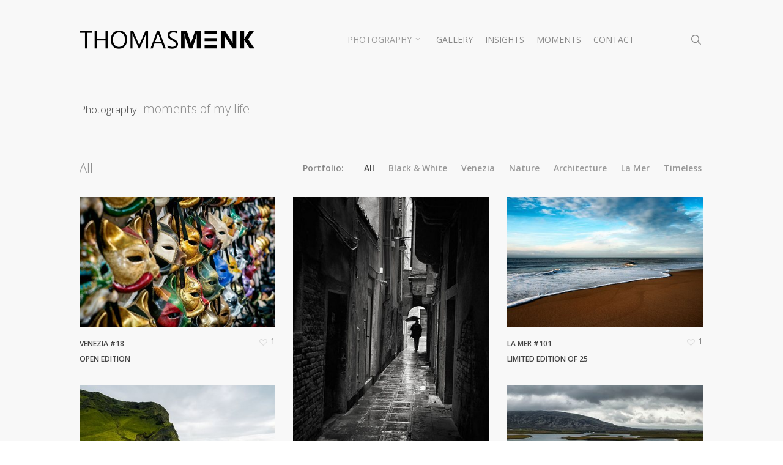

--- FILE ---
content_type: text/html; charset=UTF-8
request_url: https://www.thomasmenk.com/photography/page/5/
body_size: 22609
content:
<!doctype html>
<html lang="de" class="no-js">
<head>
	<meta charset="UTF-8">

<!-- Diese Seite wurde optimiert mit wpSEO (https://www.wpseo.org). -->
<title>PHOTOGRAPHY ★ THOMAS MENK | FINE ART PHOTOGRAPHY ★ LIMITED EDITIONS</title>
<meta name="description" content="Hochwertige Fotokunst in Galeriequalität ► Exklusive Bilder und Kunstfotografien von Thomas Menk ► Limitierte Fotokunst mit Echtheitszertifikat direkt vom Künstler online kaufen ► Inspiration für Ihre Wohn- und Arbeitsräume" />
<meta name="keywords" content="limitierte fotokunst, fine art photographie, fotobuch venedig, venedig fotokunst, venedig photography, bilder fotografien kaufen," />
<meta name="robots" content="index, follow" />
<link rel="canonical" href="https://www.thomasmenk.com/photography/page/5/" />
<meta property="og:type" content="article">
<meta property="og:url" content="https://www.thomasmenk.com/photography/page/5/">
<meta property="og:title" content="PHOTOGRAPHY ★ THOMAS MENK | FINE ART PHOTOGRAPHY ★ LIMITED EDITIONS">
<meta property="og:description" content="Hochwertige Fotokunst in Galeriequalität ► Exklusive Bilder und Kunstfotografien von Thomas Menk ► Limitierte Fotokunst mit Echtheitszertifikat direkt vom Künstler online kaufen ► Inspiration für Ihre Wohn- und Arbeitsräume">


	<meta name="viewport" content="width=device-width, initial-scale=1, maximum-scale=1, user-scalable=0" /><link rel="shortcut icon" href="https://www.thomasmenk.com/wp-content/uploads/2016/01/tomen.ico" />	<script type="text/javascript">
		/* Google Analytics Opt-Out by WP-Buddy | https://wp-buddy.com/products/plugins/google-analytics-opt-out */
						var gaoop_property = 'UA-33934773-2';
		var gaoop_disable_strs = ['ga-disable-' + gaoop_property];
				for (var index = 0; index < disableStrs.length; index++) {
			if (document.cookie.indexOf(disableStrs[index] + '=true') > -1) {
				window[disableStrs[index]] = true; // for Monster Insights
			}
		}

		function gaoop_analytics_optout() {
			for (var index = 0; index < disableStrs.length; index++) {
				document.cookie = disableStrs[index] + '=true; expires=Thu, 31 Dec 2099 23:59:59 UTC; SameSite=Strict; path=/';
				window[disableStrs[index]] = true; // for Monster Insights
			}
			alert('Vielen Dank. Wir haben ein Cookie gesetzt damit Google Analytics bei Deinem nächsten Besuch keine Daten mehr sammeln kann.');		}
			</script>
	
	<style>img:is([sizes="auto" i], [sizes^="auto," i]) { contain-intrinsic-size: 3000px 1500px }</style>
	<link rel='dns-prefetch' href='//www.thomasmenk.com' />
<link rel='dns-prefetch' href='//fonts.googleapis.com' />
<link rel="alternate" type="application/rss+xml" title="THOMAS MENK | FINE ART PHOTOGRAPHY &raquo; Feed" href="https://www.thomasmenk.com/feed/" />
<link rel="alternate" type="application/rss+xml" title="THOMAS MENK | FINE ART PHOTOGRAPHY &raquo; Kommentar-Feed" href="https://www.thomasmenk.com/comments/feed/" />
<link rel="alternate" type="application/rss+xml" title="THOMAS MENK | FINE ART PHOTOGRAPHY &raquo; Photography-Kommentar-Feed" href="https://www.thomasmenk.com/photography/feed/" />
<script type="text/javascript">
/* <![CDATA[ */
window._wpemojiSettings = {"baseUrl":"https:\/\/s.w.org\/images\/core\/emoji\/16.0.1\/72x72\/","ext":".png","svgUrl":"https:\/\/s.w.org\/images\/core\/emoji\/16.0.1\/svg\/","svgExt":".svg","source":{"concatemoji":"https:\/\/www.thomasmenk.com\/wp-includes\/js\/wp-emoji-release.min.js?ver=6.8.3"}};
/*! This file is auto-generated */
!function(s,n){var o,i,e;function c(e){try{var t={supportTests:e,timestamp:(new Date).valueOf()};sessionStorage.setItem(o,JSON.stringify(t))}catch(e){}}function p(e,t,n){e.clearRect(0,0,e.canvas.width,e.canvas.height),e.fillText(t,0,0);var t=new Uint32Array(e.getImageData(0,0,e.canvas.width,e.canvas.height).data),a=(e.clearRect(0,0,e.canvas.width,e.canvas.height),e.fillText(n,0,0),new Uint32Array(e.getImageData(0,0,e.canvas.width,e.canvas.height).data));return t.every(function(e,t){return e===a[t]})}function u(e,t){e.clearRect(0,0,e.canvas.width,e.canvas.height),e.fillText(t,0,0);for(var n=e.getImageData(16,16,1,1),a=0;a<n.data.length;a++)if(0!==n.data[a])return!1;return!0}function f(e,t,n,a){switch(t){case"flag":return n(e,"\ud83c\udff3\ufe0f\u200d\u26a7\ufe0f","\ud83c\udff3\ufe0f\u200b\u26a7\ufe0f")?!1:!n(e,"\ud83c\udde8\ud83c\uddf6","\ud83c\udde8\u200b\ud83c\uddf6")&&!n(e,"\ud83c\udff4\udb40\udc67\udb40\udc62\udb40\udc65\udb40\udc6e\udb40\udc67\udb40\udc7f","\ud83c\udff4\u200b\udb40\udc67\u200b\udb40\udc62\u200b\udb40\udc65\u200b\udb40\udc6e\u200b\udb40\udc67\u200b\udb40\udc7f");case"emoji":return!a(e,"\ud83e\udedf")}return!1}function g(e,t,n,a){var r="undefined"!=typeof WorkerGlobalScope&&self instanceof WorkerGlobalScope?new OffscreenCanvas(300,150):s.createElement("canvas"),o=r.getContext("2d",{willReadFrequently:!0}),i=(o.textBaseline="top",o.font="600 32px Arial",{});return e.forEach(function(e){i[e]=t(o,e,n,a)}),i}function t(e){var t=s.createElement("script");t.src=e,t.defer=!0,s.head.appendChild(t)}"undefined"!=typeof Promise&&(o="wpEmojiSettingsSupports",i=["flag","emoji"],n.supports={everything:!0,everythingExceptFlag:!0},e=new Promise(function(e){s.addEventListener("DOMContentLoaded",e,{once:!0})}),new Promise(function(t){var n=function(){try{var e=JSON.parse(sessionStorage.getItem(o));if("object"==typeof e&&"number"==typeof e.timestamp&&(new Date).valueOf()<e.timestamp+604800&&"object"==typeof e.supportTests)return e.supportTests}catch(e){}return null}();if(!n){if("undefined"!=typeof Worker&&"undefined"!=typeof OffscreenCanvas&&"undefined"!=typeof URL&&URL.createObjectURL&&"undefined"!=typeof Blob)try{var e="postMessage("+g.toString()+"("+[JSON.stringify(i),f.toString(),p.toString(),u.toString()].join(",")+"));",a=new Blob([e],{type:"text/javascript"}),r=new Worker(URL.createObjectURL(a),{name:"wpTestEmojiSupports"});return void(r.onmessage=function(e){c(n=e.data),r.terminate(),t(n)})}catch(e){}c(n=g(i,f,p,u))}t(n)}).then(function(e){for(var t in e)n.supports[t]=e[t],n.supports.everything=n.supports.everything&&n.supports[t],"flag"!==t&&(n.supports.everythingExceptFlag=n.supports.everythingExceptFlag&&n.supports[t]);n.supports.everythingExceptFlag=n.supports.everythingExceptFlag&&!n.supports.flag,n.DOMReady=!1,n.readyCallback=function(){n.DOMReady=!0}}).then(function(){return e}).then(function(){var e;n.supports.everything||(n.readyCallback(),(e=n.source||{}).concatemoji?t(e.concatemoji):e.wpemoji&&e.twemoji&&(t(e.twemoji),t(e.wpemoji)))}))}((window,document),window._wpemojiSettings);
/* ]]> */
</script>
<link rel='stylesheet' id='sbi_styles-css' href='https://www.thomasmenk.com/wp-content/plugins/instagram-feed/css/sbi-styles.min.css?ver=6.9.1' type='text/css' media='all' />
<style id='wp-emoji-styles-inline-css' type='text/css'>

	img.wp-smiley, img.emoji {
		display: inline !important;
		border: none !important;
		box-shadow: none !important;
		height: 1em !important;
		width: 1em !important;
		margin: 0 0.07em !important;
		vertical-align: -0.1em !important;
		background: none !important;
		padding: 0 !important;
	}
</style>
<link rel='stylesheet' id='wp-block-library-css' href='https://www.thomasmenk.com/wp-includes/css/dist/block-library/style.min.css?ver=6.8.3' type='text/css' media='all' />
<style id='global-styles-inline-css' type='text/css'>
:root{--wp--preset--aspect-ratio--square: 1;--wp--preset--aspect-ratio--4-3: 4/3;--wp--preset--aspect-ratio--3-4: 3/4;--wp--preset--aspect-ratio--3-2: 3/2;--wp--preset--aspect-ratio--2-3: 2/3;--wp--preset--aspect-ratio--16-9: 16/9;--wp--preset--aspect-ratio--9-16: 9/16;--wp--preset--color--black: #000000;--wp--preset--color--cyan-bluish-gray: #abb8c3;--wp--preset--color--white: #ffffff;--wp--preset--color--pale-pink: #f78da7;--wp--preset--color--vivid-red: #cf2e2e;--wp--preset--color--luminous-vivid-orange: #ff6900;--wp--preset--color--luminous-vivid-amber: #fcb900;--wp--preset--color--light-green-cyan: #7bdcb5;--wp--preset--color--vivid-green-cyan: #00d084;--wp--preset--color--pale-cyan-blue: #8ed1fc;--wp--preset--color--vivid-cyan-blue: #0693e3;--wp--preset--color--vivid-purple: #9b51e0;--wp--preset--gradient--vivid-cyan-blue-to-vivid-purple: linear-gradient(135deg,rgba(6,147,227,1) 0%,rgb(155,81,224) 100%);--wp--preset--gradient--light-green-cyan-to-vivid-green-cyan: linear-gradient(135deg,rgb(122,220,180) 0%,rgb(0,208,130) 100%);--wp--preset--gradient--luminous-vivid-amber-to-luminous-vivid-orange: linear-gradient(135deg,rgba(252,185,0,1) 0%,rgba(255,105,0,1) 100%);--wp--preset--gradient--luminous-vivid-orange-to-vivid-red: linear-gradient(135deg,rgba(255,105,0,1) 0%,rgb(207,46,46) 100%);--wp--preset--gradient--very-light-gray-to-cyan-bluish-gray: linear-gradient(135deg,rgb(238,238,238) 0%,rgb(169,184,195) 100%);--wp--preset--gradient--cool-to-warm-spectrum: linear-gradient(135deg,rgb(74,234,220) 0%,rgb(151,120,209) 20%,rgb(207,42,186) 40%,rgb(238,44,130) 60%,rgb(251,105,98) 80%,rgb(254,248,76) 100%);--wp--preset--gradient--blush-light-purple: linear-gradient(135deg,rgb(255,206,236) 0%,rgb(152,150,240) 100%);--wp--preset--gradient--blush-bordeaux: linear-gradient(135deg,rgb(254,205,165) 0%,rgb(254,45,45) 50%,rgb(107,0,62) 100%);--wp--preset--gradient--luminous-dusk: linear-gradient(135deg,rgb(255,203,112) 0%,rgb(199,81,192) 50%,rgb(65,88,208) 100%);--wp--preset--gradient--pale-ocean: linear-gradient(135deg,rgb(255,245,203) 0%,rgb(182,227,212) 50%,rgb(51,167,181) 100%);--wp--preset--gradient--electric-grass: linear-gradient(135deg,rgb(202,248,128) 0%,rgb(113,206,126) 100%);--wp--preset--gradient--midnight: linear-gradient(135deg,rgb(2,3,129) 0%,rgb(40,116,252) 100%);--wp--preset--font-size--small: 13px;--wp--preset--font-size--medium: 20px;--wp--preset--font-size--large: 36px;--wp--preset--font-size--x-large: 42px;--wp--preset--spacing--20: 0.44rem;--wp--preset--spacing--30: 0.67rem;--wp--preset--spacing--40: 1rem;--wp--preset--spacing--50: 1.5rem;--wp--preset--spacing--60: 2.25rem;--wp--preset--spacing--70: 3.38rem;--wp--preset--spacing--80: 5.06rem;--wp--preset--shadow--natural: 6px 6px 9px rgba(0, 0, 0, 0.2);--wp--preset--shadow--deep: 12px 12px 50px rgba(0, 0, 0, 0.4);--wp--preset--shadow--sharp: 6px 6px 0px rgba(0, 0, 0, 0.2);--wp--preset--shadow--outlined: 6px 6px 0px -3px rgba(255, 255, 255, 1), 6px 6px rgba(0, 0, 0, 1);--wp--preset--shadow--crisp: 6px 6px 0px rgba(0, 0, 0, 1);}:root { --wp--style--global--content-size: 1300px;--wp--style--global--wide-size: 1300px; }:where(body) { margin: 0; }.wp-site-blocks > .alignleft { float: left; margin-right: 2em; }.wp-site-blocks > .alignright { float: right; margin-left: 2em; }.wp-site-blocks > .aligncenter { justify-content: center; margin-left: auto; margin-right: auto; }:where(.is-layout-flex){gap: 0.5em;}:where(.is-layout-grid){gap: 0.5em;}.is-layout-flow > .alignleft{float: left;margin-inline-start: 0;margin-inline-end: 2em;}.is-layout-flow > .alignright{float: right;margin-inline-start: 2em;margin-inline-end: 0;}.is-layout-flow > .aligncenter{margin-left: auto !important;margin-right: auto !important;}.is-layout-constrained > .alignleft{float: left;margin-inline-start: 0;margin-inline-end: 2em;}.is-layout-constrained > .alignright{float: right;margin-inline-start: 2em;margin-inline-end: 0;}.is-layout-constrained > .aligncenter{margin-left: auto !important;margin-right: auto !important;}.is-layout-constrained > :where(:not(.alignleft):not(.alignright):not(.alignfull)){max-width: var(--wp--style--global--content-size);margin-left: auto !important;margin-right: auto !important;}.is-layout-constrained > .alignwide{max-width: var(--wp--style--global--wide-size);}body .is-layout-flex{display: flex;}.is-layout-flex{flex-wrap: wrap;align-items: center;}.is-layout-flex > :is(*, div){margin: 0;}body .is-layout-grid{display: grid;}.is-layout-grid > :is(*, div){margin: 0;}body{padding-top: 0px;padding-right: 0px;padding-bottom: 0px;padding-left: 0px;}:root :where(.wp-element-button, .wp-block-button__link){background-color: #32373c;border-width: 0;color: #fff;font-family: inherit;font-size: inherit;line-height: inherit;padding: calc(0.667em + 2px) calc(1.333em + 2px);text-decoration: none;}.has-black-color{color: var(--wp--preset--color--black) !important;}.has-cyan-bluish-gray-color{color: var(--wp--preset--color--cyan-bluish-gray) !important;}.has-white-color{color: var(--wp--preset--color--white) !important;}.has-pale-pink-color{color: var(--wp--preset--color--pale-pink) !important;}.has-vivid-red-color{color: var(--wp--preset--color--vivid-red) !important;}.has-luminous-vivid-orange-color{color: var(--wp--preset--color--luminous-vivid-orange) !important;}.has-luminous-vivid-amber-color{color: var(--wp--preset--color--luminous-vivid-amber) !important;}.has-light-green-cyan-color{color: var(--wp--preset--color--light-green-cyan) !important;}.has-vivid-green-cyan-color{color: var(--wp--preset--color--vivid-green-cyan) !important;}.has-pale-cyan-blue-color{color: var(--wp--preset--color--pale-cyan-blue) !important;}.has-vivid-cyan-blue-color{color: var(--wp--preset--color--vivid-cyan-blue) !important;}.has-vivid-purple-color{color: var(--wp--preset--color--vivid-purple) !important;}.has-black-background-color{background-color: var(--wp--preset--color--black) !important;}.has-cyan-bluish-gray-background-color{background-color: var(--wp--preset--color--cyan-bluish-gray) !important;}.has-white-background-color{background-color: var(--wp--preset--color--white) !important;}.has-pale-pink-background-color{background-color: var(--wp--preset--color--pale-pink) !important;}.has-vivid-red-background-color{background-color: var(--wp--preset--color--vivid-red) !important;}.has-luminous-vivid-orange-background-color{background-color: var(--wp--preset--color--luminous-vivid-orange) !important;}.has-luminous-vivid-amber-background-color{background-color: var(--wp--preset--color--luminous-vivid-amber) !important;}.has-light-green-cyan-background-color{background-color: var(--wp--preset--color--light-green-cyan) !important;}.has-vivid-green-cyan-background-color{background-color: var(--wp--preset--color--vivid-green-cyan) !important;}.has-pale-cyan-blue-background-color{background-color: var(--wp--preset--color--pale-cyan-blue) !important;}.has-vivid-cyan-blue-background-color{background-color: var(--wp--preset--color--vivid-cyan-blue) !important;}.has-vivid-purple-background-color{background-color: var(--wp--preset--color--vivid-purple) !important;}.has-black-border-color{border-color: var(--wp--preset--color--black) !important;}.has-cyan-bluish-gray-border-color{border-color: var(--wp--preset--color--cyan-bluish-gray) !important;}.has-white-border-color{border-color: var(--wp--preset--color--white) !important;}.has-pale-pink-border-color{border-color: var(--wp--preset--color--pale-pink) !important;}.has-vivid-red-border-color{border-color: var(--wp--preset--color--vivid-red) !important;}.has-luminous-vivid-orange-border-color{border-color: var(--wp--preset--color--luminous-vivid-orange) !important;}.has-luminous-vivid-amber-border-color{border-color: var(--wp--preset--color--luminous-vivid-amber) !important;}.has-light-green-cyan-border-color{border-color: var(--wp--preset--color--light-green-cyan) !important;}.has-vivid-green-cyan-border-color{border-color: var(--wp--preset--color--vivid-green-cyan) !important;}.has-pale-cyan-blue-border-color{border-color: var(--wp--preset--color--pale-cyan-blue) !important;}.has-vivid-cyan-blue-border-color{border-color: var(--wp--preset--color--vivid-cyan-blue) !important;}.has-vivid-purple-border-color{border-color: var(--wp--preset--color--vivid-purple) !important;}.has-vivid-cyan-blue-to-vivid-purple-gradient-background{background: var(--wp--preset--gradient--vivid-cyan-blue-to-vivid-purple) !important;}.has-light-green-cyan-to-vivid-green-cyan-gradient-background{background: var(--wp--preset--gradient--light-green-cyan-to-vivid-green-cyan) !important;}.has-luminous-vivid-amber-to-luminous-vivid-orange-gradient-background{background: var(--wp--preset--gradient--luminous-vivid-amber-to-luminous-vivid-orange) !important;}.has-luminous-vivid-orange-to-vivid-red-gradient-background{background: var(--wp--preset--gradient--luminous-vivid-orange-to-vivid-red) !important;}.has-very-light-gray-to-cyan-bluish-gray-gradient-background{background: var(--wp--preset--gradient--very-light-gray-to-cyan-bluish-gray) !important;}.has-cool-to-warm-spectrum-gradient-background{background: var(--wp--preset--gradient--cool-to-warm-spectrum) !important;}.has-blush-light-purple-gradient-background{background: var(--wp--preset--gradient--blush-light-purple) !important;}.has-blush-bordeaux-gradient-background{background: var(--wp--preset--gradient--blush-bordeaux) !important;}.has-luminous-dusk-gradient-background{background: var(--wp--preset--gradient--luminous-dusk) !important;}.has-pale-ocean-gradient-background{background: var(--wp--preset--gradient--pale-ocean) !important;}.has-electric-grass-gradient-background{background: var(--wp--preset--gradient--electric-grass) !important;}.has-midnight-gradient-background{background: var(--wp--preset--gradient--midnight) !important;}.has-small-font-size{font-size: var(--wp--preset--font-size--small) !important;}.has-medium-font-size{font-size: var(--wp--preset--font-size--medium) !important;}.has-large-font-size{font-size: var(--wp--preset--font-size--large) !important;}.has-x-large-font-size{font-size: var(--wp--preset--font-size--x-large) !important;}
:where(.wp-block-post-template.is-layout-flex){gap: 1.25em;}:where(.wp-block-post-template.is-layout-grid){gap: 1.25em;}
:where(.wp-block-columns.is-layout-flex){gap: 2em;}:where(.wp-block-columns.is-layout-grid){gap: 2em;}
:root :where(.wp-block-pullquote){font-size: 1.5em;line-height: 1.6;}
</style>
<link rel='stylesheet' id='contact-form-7-css' href='https://www.thomasmenk.com/wp-content/plugins/contact-form-7/includes/css/styles.css?ver=6.1.2' type='text/css' media='all' />
<link rel='stylesheet' id='nectar-portfolio-css' href='https://www.thomasmenk.com/wp-content/plugins/salient-portfolio/css/portfolio.css?ver=1.8.2' type='text/css' media='all' />
<link rel='stylesheet' id='salient-social-css' href='https://www.thomasmenk.com/wp-content/plugins/salient-social/css/style.css?ver=1.2.6' type='text/css' media='all' />
<style id='salient-social-inline-css' type='text/css'>

  .sharing-default-minimal .nectar-love.loved,
  body .nectar-social[data-color-override="override"].fixed > a:before, 
  body .nectar-social[data-color-override="override"].fixed .nectar-social-inner a,
  .sharing-default-minimal .nectar-social[data-color-override="override"] .nectar-social-inner a:hover,
  .nectar-social.vertical[data-color-override="override"] .nectar-social-inner a:hover {
    background-color: #404040;
  }
  .nectar-social.hover .nectar-love.loved,
  .nectar-social.hover > .nectar-love-button a:hover,
  .nectar-social[data-color-override="override"].hover > div a:hover,
  #single-below-header .nectar-social[data-color-override="override"].hover > div a:hover,
  .nectar-social[data-color-override="override"].hover .share-btn:hover,
  .sharing-default-minimal .nectar-social[data-color-override="override"] .nectar-social-inner a {
    border-color: #404040;
  }
  #single-below-header .nectar-social.hover .nectar-love.loved i,
  #single-below-header .nectar-social.hover[data-color-override="override"] a:hover,
  #single-below-header .nectar-social.hover[data-color-override="override"] a:hover i,
  #single-below-header .nectar-social.hover .nectar-love-button a:hover i,
  .nectar-love:hover i,
  .hover .nectar-love:hover .total_loves,
  .nectar-love.loved i,
  .nectar-social.hover .nectar-love.loved .total_loves,
  .nectar-social.hover .share-btn:hover, 
  .nectar-social[data-color-override="override"].hover .nectar-social-inner a:hover,
  .nectar-social[data-color-override="override"].hover > div:hover span,
  .sharing-default-minimal .nectar-social[data-color-override="override"] .nectar-social-inner a:not(:hover) i,
  .sharing-default-minimal .nectar-social[data-color-override="override"] .nectar-social-inner a:not(:hover) {
    color: #404040;
  }
</style>
<link rel='stylesheet' id='wpccp-css' href='https://www.thomasmenk.com/wp-content/plugins/wp-content-copy-protection/assets/css/style.min.css?ver=1688050396' type='text/css' media='all' />
<link rel='stylesheet' id='wp-post-navigation-style-css' href='https://www.thomasmenk.com/wp-content/plugins/wp-post-navigation/style.css?ver=6.8.3' type='text/css' media='all' />
<link rel='stylesheet' id='font-awesome-css' href='https://www.thomasmenk.com/wp-content/themes/salient/css/font-awesome-legacy.min.css?ver=4.7.1' type='text/css' media='all' />
<link rel='stylesheet' id='salient-grid-system-css' href='https://www.thomasmenk.com/wp-content/themes/salient/css/build/grid-system.css?ver=17.3.1' type='text/css' media='all' />
<link rel='stylesheet' id='main-styles-css' href='https://www.thomasmenk.com/wp-content/themes/salient/css/build/style.css?ver=17.3.1' type='text/css' media='all' />
<style id='main-styles-inline-css' type='text/css'>
html:not(.page-trans-loaded) { background-color: #ffffff; }
</style>
<link rel='stylesheet' id='nectar-cf7-css' href='https://www.thomasmenk.com/wp-content/themes/salient/css/build/third-party/cf7.css?ver=17.3.1' type='text/css' media='all' />
<link rel='stylesheet' id='nectar_default_font_open_sans-css' href='https://fonts.googleapis.com/css?family=Open+Sans%3A300%2C400%2C600%2C700&#038;subset=latin%2Clatin-ext' type='text/css' media='all' />
<link rel='stylesheet' id='responsive-css' href='https://www.thomasmenk.com/wp-content/themes/salient/css/build/responsive.css?ver=17.3.1' type='text/css' media='all' />
<link rel='stylesheet' id='skin-original-css' href='https://www.thomasmenk.com/wp-content/themes/salient/css/build/skin-original.css?ver=17.3.1' type='text/css' media='all' />
<link rel='stylesheet' id='salient-wp-menu-dynamic-css' href='https://www.thomasmenk.com/wp-content/uploads/salient/menu-dynamic.css?ver=72823' type='text/css' media='all' />
<link rel='stylesheet' id='js_composer_front-css' href='https://www.thomasmenk.com/wp-content/themes/salient/css/build/plugins/js_composer.css?ver=17.3.1' type='text/css' media='all' />
<link rel='stylesheet' id='dynamic-css-css' href='https://www.thomasmenk.com/wp-content/themes/salient/css/salient-dynamic-styles.css?ver=40442' type='text/css' media='all' />
<style id='dynamic-css-inline-css' type='text/css'>
#header-space{background-color:#ffffff}@media only screen and (min-width:1000px){body #ajax-content-wrap.no-scroll{min-height:calc(100vh - 130px);height:calc(100vh - 130px)!important;}}@media only screen and (min-width:1000px){#page-header-wrap.fullscreen-header,#page-header-wrap.fullscreen-header #page-header-bg,html:not(.nectar-box-roll-loaded) .nectar-box-roll > #page-header-bg.fullscreen-header,.nectar_fullscreen_zoom_recent_projects,#nectar_fullscreen_rows:not(.afterLoaded) > div{height:calc(100vh - 129px);}.wpb_row.vc_row-o-full-height.top-level,.wpb_row.vc_row-o-full-height.top-level > .col.span_12{min-height:calc(100vh - 129px);}html:not(.nectar-box-roll-loaded) .nectar-box-roll > #page-header-bg.fullscreen-header{top:130px;}.nectar-slider-wrap[data-fullscreen="true"]:not(.loaded),.nectar-slider-wrap[data-fullscreen="true"]:not(.loaded) .swiper-container{height:calc(100vh - 128px)!important;}.admin-bar .nectar-slider-wrap[data-fullscreen="true"]:not(.loaded),.admin-bar .nectar-slider-wrap[data-fullscreen="true"]:not(.loaded) .swiper-container{height:calc(100vh - 128px - 32px)!important;}}.admin-bar[class*="page-template-template-no-header"] .wpb_row.vc_row-o-full-height.top-level,.admin-bar[class*="page-template-template-no-header"] .wpb_row.vc_row-o-full-height.top-level > .col.span_12{min-height:calc(100vh - 32px);}body[class*="page-template-template-no-header"] .wpb_row.vc_row-o-full-height.top-level,body[class*="page-template-template-no-header"] .wpb_row.vc_row-o-full-height.top-level > .col.span_12{min-height:100vh;}@media only screen and (max-width:999px){.using-mobile-browser #nectar_fullscreen_rows:not(.afterLoaded):not([data-mobile-disable="on"]) > div{height:calc(100vh - 100px);}.using-mobile-browser .wpb_row.vc_row-o-full-height.top-level,.using-mobile-browser .wpb_row.vc_row-o-full-height.top-level > .col.span_12,[data-permanent-transparent="1"].using-mobile-browser .wpb_row.vc_row-o-full-height.top-level,[data-permanent-transparent="1"].using-mobile-browser .wpb_row.vc_row-o-full-height.top-level > .col.span_12{min-height:calc(100vh - 100px);}html:not(.nectar-box-roll-loaded) .nectar-box-roll > #page-header-bg.fullscreen-header,.nectar_fullscreen_zoom_recent_projects,.nectar-slider-wrap[data-fullscreen="true"]:not(.loaded),.nectar-slider-wrap[data-fullscreen="true"]:not(.loaded) .swiper-container,#nectar_fullscreen_rows:not(.afterLoaded):not([data-mobile-disable="on"]) > div{height:calc(100vh - 47px);}.wpb_row.vc_row-o-full-height.top-level,.wpb_row.vc_row-o-full-height.top-level > .col.span_12{min-height:calc(100vh - 47px);}body[data-transparent-header="false"] #ajax-content-wrap.no-scroll{min-height:calc(100vh - 47px);height:calc(100vh - 47px);}}#nectar_fullscreen_rows{background-color:transparent;}.screen-reader-text,.nectar-skip-to-content:not(:focus){border:0;clip:rect(1px,1px,1px,1px);clip-path:inset(50%);height:1px;margin:-1px;overflow:hidden;padding:0;position:absolute!important;width:1px;word-wrap:normal!important;}.row .col img:not([srcset]){width:auto;}.row .col img.img-with-animation.nectar-lazy:not([srcset]){width:100%;}
/* Lightbox in Portfolio ausschalten an */

.portfolio-items .col .work-info .vert-center a:first-child { 
	display: none!important; 
}

html body .default-style .portfolio-items.constrain-max-cols .col.elastic-portfolio-item.element .work-item > .work-info a:first-child {
    display: none!important;
}

/* Lightbox in Portfolio ausschalten aus */

#slide-out-widget-area .inner > div:first-of-type {
    margin-top: 40px;
}

body #copyright .container {
   width: auto!important;
}


/* Author, Kategorie usw. ausblenden */

.meta-author, .meta-date, .meta-category, .meta-comment-count {
   display: none!important;
}

select {
    background-color: #efefef;
}

/* Schriftgröße verändern */

.portfolio-items .work-meta h4, .portfolio-items .col h3 {
   font-size: 12px!important;
}


/* Schriftgröße verändern */

.single-portfolio .row .col.section-title h1 {
   font-size: 22px!important;
}

body[data-header-resize="0"] .container-wrap, body[data-header-resize="0"] .project-title {
    margin-top: 0;
    padding-top: 0;
}

#header-outer {
    background-color: #fff;
    box-shadow: 0 0 0px 0 rgba(0, 0, 0, 0.22);
    left: 0;
    /*padding: 28px 0 0;*/
    position: fixed;
    top: 0;
    width: 100%;
    z-index: 9998;
}

/* Trennlinie unter Header löschen*/

#header-outer[data-box-shadow="small"] {
    box-shadow: 0 0 0px 0 rgba(0, 0, 0, 0.22);
}

/* Trennlinie unter Überschrift Portfolio löschen*/

.row .col.section-title {
    border-bottom: 0px solid #ddd;
    margin: 0;
    padding: 0 0 36px;
}


/* Abstand Menü und Suchen vergrößern */

body:not(.ascend) header#top nav > ul.buttons, body.ascend #header-outer[data-full-width="false"] header#top nav > ul.buttons, #header-outer[data-format="centered-menu-under-logo"] header#top nav > ul.buttons {
    margin-left: 30px;
}


/* Abstand Blog Überschrift oben*/

.single .heading-title[data-header-style="default_minimal"] {
    border-bottom: 0 none;
    padding-top: 18px;
    text-align: center;
}


/* Abstand Blog Überschrift unten*/

.single .heading-title {
    margin-bottom: 0px;
    padding-bottom: 0px;
}

/* Breite des Blog festlegen*/

@media only screen and (min-width: 1000px) {
.container, .woocommerce-tabs .full-width-content .tab-container {
  max-width: 1020px!important;
}
}
</style>
<link rel='stylesheet' id='redux-google-fonts-salient_redux-css' href='https://fonts.googleapis.com/css?family=Open+Sans%3A300&#038;ver=6.8.3' type='text/css' media='all' />
<script type="text/javascript" src="https://www.thomasmenk.com/wp-includes/js/jquery/jquery.min.js?ver=3.7.1" id="jquery-core-js"></script>
<script type="text/javascript" src="https://www.thomasmenk.com/wp-includes/js/jquery/jquery-migrate.min.js?ver=3.4.1" id="jquery-migrate-js"></script>
<script></script><link rel="https://api.w.org/" href="https://www.thomasmenk.com/wp-json/" /><link rel="alternate" title="JSON" type="application/json" href="https://www.thomasmenk.com/wp-json/wp/v2/pages/24" /><link rel="EditURI" type="application/rsd+xml" title="RSD" href="https://www.thomasmenk.com/xmlrpc.php?rsd" />
<meta name="generator" content="WordPress 6.8.3" />
<link rel='shortlink' href='https://www.thomasmenk.com/?p=24' />
<link rel="alternate" title="oEmbed (JSON)" type="application/json+oembed" href="https://www.thomasmenk.com/wp-json/oembed/1.0/embed?url=https%3A%2F%2Fwww.thomasmenk.com%2Fphotography%2F" />
<link rel="alternate" title="oEmbed (XML)" type="text/xml+oembed" href="https://www.thomasmenk.com/wp-json/oembed/1.0/embed?url=https%3A%2F%2Fwww.thomasmenk.com%2Fphotography%2F&#038;format=xml" />
<style type="text/css">/** Google Analytics Opt Out Custom CSS **/.gaoop {color: #ffffff; line-height: 2; position: fixed; bottom: 0; left: 0; width: 100%; -webkit-box-shadow: 0 4px 15px rgba(0, 0, 0, 0.4); -moz-box-shadow: 0 4px 15px rgba(0, 0, 0, 0.4); box-shadow: 0 4px 15px rgba(0, 0, 0, 0.4); background-color: #0E90D2; padding: 1rem; margin: 0; display: flex; align-items: center; justify-content: space-between; } .gaoop-hidden {display: none; } .gaoop-checkbox:checked + .gaoop {width: auto; right: 0; left: auto; opacity: 0.5; ms-filter: "progid:DXImageTransform.Microsoft.Alpha(Opacity=50)"; filter: alpha(opacity=50); -moz-opacity: 0.5; -khtml-opacity: 0.5; } .gaoop-checkbox:checked + .gaoop .gaoop-close-icon {display: none; } .gaoop-checkbox:checked + .gaoop .gaoop-opt-out-content {display: none; } input.gaoop-checkbox {display: none; } .gaoop a {color: #67C2F0; text-decoration: none; } .gaoop a:hover {color: #ffffff; text-decoration: underline; } .gaoop-info-icon {margin: 0; padding: 0; cursor: pointer; } .gaoop svg {position: relative; margin: 0; padding: 0; width: auto; height: 25px; } .gaoop-close-icon {cursor: pointer; position: relative; opacity: 0.5; ms-filter: "progid:DXImageTransform.Microsoft.Alpha(Opacity=50)"; filter: alpha(opacity=50); -moz-opacity: 0.5; -khtml-opacity: 0.5; margin: 0; padding: 0; text-align: center; vertical-align: top; display: inline-block; } .gaoop-close-icon:hover {z-index: 1; opacity: 1; ms-filter: "progid:DXImageTransform.Microsoft.Alpha(Opacity=100)"; filter: alpha(opacity=100); -moz-opacity: 1; -khtml-opacity: 1; } .gaoop_closed .gaoop-opt-out-link, .gaoop_closed .gaoop-close-icon {display: none; } .gaoop_closed:hover {opacity: 1; ms-filter: "progid:DXImageTransform.Microsoft.Alpha(Opacity=100)"; filter: alpha(opacity=100); -moz-opacity: 1; -khtml-opacity: 1; } .gaoop_closed .gaoop-opt-out-content {display: none; } .gaoop_closed .gaoop-info-icon {width: 100%; } .gaoop-opt-out-content {display: inline-block; vertical-align: top; } </style>

<!-- This site is optimized with the Schema plugin v1.7.9.6 - https://schema.press -->
<script type="application/ld+json">{"@context":"https:\/\/schema.org\/","@type":"Article","mainEntityOfPage":{"@type":"WebPage","@id":"https:\/\/www.thomasmenk.com\/photography\/"},"url":"https:\/\/www.thomasmenk.com\/photography\/","headline":"Photography","datePublished":"2015-08-09T20:24:16+02:00","dateModified":"2018-08-31T21:39:49+02:00","publisher":{"@type":"Organization","@id":"https:\/\/www.thomasmenk.com\/#organization","name":"Thomas Menk | Fine Art Photography","logo":{"@type":"ImageObject","url":"https:\/\/www.thomasmenk.com\/wp-content\/uploads\/2018\/12\/Thomas-Menk-Logo-klein.jpg","width":600,"height":60}},"author":{"@type":"Person","name":"Thomas Menk","url":"https:\/\/www.thomasmenk.com\/author\/tmenk\/","image":{"@type":"ImageObject","url":"https:\/\/secure.gravatar.com\/avatar\/27382bff21dfa75af00b5c2a2c306b467e7736692b21a6a6e221676219ac3dc3?s=96&d=mm&r=g","height":96,"width":96},"sameAs":["http:\/\/www.greywall.de"]}}</script>

<script type="text/javascript">
	window._se_plugin_version = '8.1.9';
</script>
<style type="text/css">
					.wp-post-navigation a{
					text-decoration: none;
font:bold 16px sans-serif, arial;
color: #666;
					}
				 </style><script type="text/javascript"> var root = document.getElementsByTagName( "html" )[0]; root.setAttribute( "class", "js" ); </script><script>
  (function(i,s,o,g,r,a,m){i['GoogleAnalyticsObject']=r;i[r]=i[r]||function(){
  (i[r].q=i[r].q||[]).push(arguments)},i[r].l=1*new Date();a=s.createElement(o),
  m=s.getElementsByTagName(o)[0];a.async=1;a.src=g;m.parentNode.insertBefore(a,m)
  })(window,document,'script','//www.google-analytics.com/analytics.js','ga');

  ga('create', 'UA-33934773-2', 'auto');
  ga('send', 'pageview');

</script><meta name="generator" content="Powered by WPBakery Page Builder - drag and drop page builder for WordPress."/>
<link rel="icon" href="https://www.thomasmenk.com/wp-content/uploads/2018/06/cropped-touchicon-32x32.png" sizes="32x32" />
<link rel="icon" href="https://www.thomasmenk.com/wp-content/uploads/2018/06/cropped-touchicon-192x192.png" sizes="192x192" />
<link rel="apple-touch-icon" href="https://www.thomasmenk.com/wp-content/uploads/2018/06/cropped-touchicon-180x180.png" />
<meta name="msapplication-TileImage" content="https://www.thomasmenk.com/wp-content/uploads/2018/06/cropped-touchicon-270x270.png" />
<noscript><style> .wpb_animate_when_almost_visible { opacity: 1; }</style></noscript>
<div align="center">
	<noscript>
		<div style="position:fixed; top:0px; left:0px; z-index:3000; height:100%; width:100%; background-color:#FFFFFF">
			<br/><br/>
			<div style="font-family: Tahoma; font-size: 14px; background-color:#FFFFCC; border: 1pt solid Black; padding: 10pt;">
				Sorry, you have Javascript Disabled! To see this page as it is meant to appear, please enable your Javascript!
			</div>
		</div>
	</noscript>
</div>
</head><body class="paged wp-singular page-template-default page page-id-24 page-parent paged-5 page-paged-5 wp-theme-salient original wpb-js-composer js-comp-ver-8.4.2 vc_responsive" data-footer-reveal="false" data-footer-reveal-shadow="none" data-header-format="default" data-body-border="off" data-boxed-style="" data-header-breakpoint="1000" data-dropdown-style="minimal" data-cae="linear" data-cad="650" data-megamenu-width="contained" data-aie="none" data-ls="magnific" data-apte="standard" data-hhun="0" data-fancy-form-rcs="default" data-form-style="default" data-form-submit="regular" data-is="minimal" data-button-style="default" data-user-account-button="false" data-flex-cols="true" data-col-gap="default" data-header-inherit-rc="false" data-header-search="true" data-animated-anchors="false" data-ajax-transitions="true" data-full-width-header="false" data-slide-out-widget-area="true" data-slide-out-widget-area-style="slide-out-from-right" data-user-set-ocm="off" data-loading-animation="none" data-bg-header="false" data-responsive="1" data-ext-responsive="false" data-ext-padding="90" data-header-resize="0" data-header-color="custom" data-cart="false" data-remove-m-parallax="" data-remove-m-video-bgs="" data-m-animate="0" data-force-header-trans-color="light" data-smooth-scrolling="0" data-permanent-transparent="false" >
	
	<script type="text/javascript">
	 (function(window, document) {

		document.documentElement.classList.remove("no-js");

		if(navigator.userAgent.match(/(Android|iPod|iPhone|iPad|BlackBerry|IEMobile|Opera Mini)/)) {
			document.body.className += " using-mobile-browser mobile ";
		}
		if(navigator.userAgent.match(/Mac/) && navigator.maxTouchPoints && navigator.maxTouchPoints > 2) {
			document.body.className += " using-ios-device ";
		}

		if( !("ontouchstart" in window) ) {

			var body = document.querySelector("body");
			var winW = window.innerWidth;
			var bodyW = body.clientWidth;

			if (winW > bodyW + 4) {
				body.setAttribute("style", "--scroll-bar-w: " + (winW - bodyW - 4) + "px");
			} else {
				body.setAttribute("style", "--scroll-bar-w: 0px");
			}
		}

	 })(window, document);
   </script><a href="#ajax-content-wrap" class="nectar-skip-to-content">Skip to main content</a><div id="ajax-loading-screen" data-disable-mobile="1" data-disable-fade-on-click="1" data-effect="standard" data-method="standard"><div class="loading-icon none"><div class="material-icon">
						<svg class="nectar-material-spinner" width="60px" height="60px" viewBox="0 0 60 60">
							<circle stroke-linecap="round" cx="30" cy="30" r="26" fill="none" stroke-width="6"></circle>
				  		</svg>	 
					</div></div></div>	
	<div id="header-space"  data-header-mobile-fixed='1'></div> 
	
		<div id="header-outer" data-has-menu="true" data-has-buttons="yes" data-header-button_style="default" data-using-pr-menu="false" data-mobile-fixed="1" data-ptnm="false" data-lhe="default" data-user-set-bg="#f8f8f8" data-format="default" data-permanent-transparent="false" data-megamenu-rt="1" data-remove-fixed="0" data-header-resize="0" data-cart="false" data-transparency-option="" data-box-shadow="small" data-shrink-num="6" data-using-secondary="0" data-using-logo="1" data-logo-height="30" data-m-logo-height="24" data-padding="50" data-full-width="false" data-condense="false" >
		
<div id="search-outer" class="nectar">
	<div id="search">
		<div class="container">
			 <div id="search-box">
				 <div class="inner-wrap">
					 <div class="col span_12">
						  <form role="search" action="https://www.thomasmenk.com/" method="GET">
															<input type="text" name="s" id="s" value="Start Typing..." aria-label="Search" data-placeholder="Start Typing..." />
							
						
						<button aria-label="Search" class="search-box__button" type="submit">Search</button>						</form>
					</div><!--/span_12-->
				</div><!--/inner-wrap-->
			 </div><!--/search-box-->
			 <div id="close"><a href="#" role="button"><span class="screen-reader-text">Close Search</span>
				<span class="icon-salient-x" aria-hidden="true"></span>				 </a></div>
		 </div><!--/container-->
	</div><!--/search-->
</div><!--/search-outer-->

<header id="top" role="banner" aria-label="Main Menu">
	<div class="container">
		<div class="row">
			<div class="col span_3">
								<a id="logo" href="https://www.thomasmenk.com" data-supplied-ml-starting-dark="false" data-supplied-ml-starting="false" data-supplied-ml="false" >
					<img class="stnd skip-lazy default-logo" width="" height="" alt="THOMAS MENK | FINE ART PHOTOGRAPHY" src="https://www.thomasmenk.com/wp-content/uploads/2015/08/Thomas-Menk-Logo-II.png" srcset="https://www.thomasmenk.com/wp-content/uploads/2015/08/Thomas-Menk-Logo-II.png 1x, https://www.thomasmenk.com/wp-content/uploads/2015/08/Thomas-Menk-Logo-II.png 2x" />				</a>
							</div><!--/span_3-->

			<div class="col span_9 col_last">
									<div class="nectar-mobile-only mobile-header"><div class="inner"></div></div>
									<a class="mobile-search" href="#searchbox"><span class="nectar-icon icon-salient-search" aria-hidden="true"></span><span class="screen-reader-text">search</span></a>
														<div class="slide-out-widget-area-toggle mobile-icon slide-out-from-right" data-custom-color="false" data-icon-animation="simple-transform">
						<div> <a href="#slide-out-widget-area" role="button" aria-label="Navigation Menu" aria-expanded="false" class="closed">
							<span class="screen-reader-text">Menu</span><span aria-hidden="true"> <i class="lines-button x2"> <i class="lines"></i> </i> </span>						</a></div>
					</div>
				
									<nav aria-label="Main Menu">
													<ul class="sf-menu">
								<li id="menu-item-1069" class="megamenu columns-5 menu-item menu-item-type-custom menu-item-object-custom current-menu-ancestor current-menu-parent menu-item-has-children nectar-regular-menu-item sf-with-ul menu-item-1069"><a href="#" aria-haspopup="true" aria-expanded="false"><span class="menu-title-text">PHOTOGRAPHY</span><span class="sf-sub-indicator"><i class="fa fa-angle-down icon-in-menu" aria-hidden="true"></i></span></a>
<ul class="sub-menu">
	<li id="menu-item-1073" class="menu-item menu-item-type-post_type menu-item-object-page menu-item-has-children nectar-regular-menu-item menu-item-1073"><a href="https://www.thomasmenk.com/photography/portfolio/" aria-haspopup="true" aria-expanded="false"><span class="menu-title-text"><h6 style="color:#fff;">PORTFOLIO ►</h6></span><span class="sf-sub-indicator"><i class="fa fa-angle-right icon-in-menu" aria-hidden="true"></i></span></a>
	<ul class="sub-menu">
		<li id="menu-item-1922" class="menu-item menu-item-type-post_type menu-item-object-page nectar-regular-menu-item menu-item-1922"><a href="https://www.thomasmenk.com/photography/venezia/"><span class="menu-title-text">VENEZIA</span></a></li>
		<li id="menu-item-1919" class="menu-item menu-item-type-post_type menu-item-object-page nectar-regular-menu-item menu-item-1919"><a href="https://www.thomasmenk.com/photography/black-white/"><span class="menu-title-text">BLACK &#038; WHITE</span></a></li>
		<li id="menu-item-6606" class="menu-item menu-item-type-post_type menu-item-object-page nectar-regular-menu-item menu-item-6606"><a href="https://www.thomasmenk.com/photography/architecture/"><span class="menu-title-text">ARCHITECTURE</span></a></li>
		<li id="menu-item-12365" class="menu-item menu-item-type-post_type menu-item-object-page nectar-regular-menu-item menu-item-12365"><a href="https://www.thomasmenk.com/photography/montagne/"><span class="menu-title-text">MONTAGNE</span></a></li>
		<li id="menu-item-12873" class="menu-item menu-item-type-post_type menu-item-object-page nectar-regular-menu-item menu-item-12873"><a href="https://www.thomasmenk.com/photography/nature/"><span class="menu-title-text">NATURE</span></a></li>
		<li id="menu-item-12874" class="menu-item menu-item-type-post_type menu-item-object-page nectar-regular-menu-item menu-item-12874"><a href="https://www.thomasmenk.com/photography/lamer/"><span class="menu-title-text">LA MER</span></a></li>
	</ul>
</li>
	<li id="menu-item-1326" class="menu-item menu-item-type-post_type menu-item-object-page menu-item-has-children nectar-regular-menu-item menu-item-1326"><a href="https://www.thomasmenk.com/photography/locations/" aria-haspopup="true" aria-expanded="false"><span class="menu-title-text"><h6 style="color:#fff;">LOCATIONS ►</h6></span><span class="sf-sub-indicator"><i class="fa fa-angle-right icon-in-menu" aria-hidden="true"></i></span></a>
	<ul class="sub-menu">
		<li id="menu-item-3340" class="menu-item menu-item-type-taxonomy menu-item-object-project-attributes nectar-regular-menu-item menu-item-3340"><a href="https://www.thomasmenk.com/project-attributes/italy/"><span class="menu-title-text">ITALY</span></a></li>
		<li id="menu-item-3342" class="menu-item menu-item-type-taxonomy menu-item-object-project-attributes nectar-regular-menu-item menu-item-3342"><a href="https://www.thomasmenk.com/project-attributes/new-zealand/"><span class="menu-title-text">NEW ZEALAND</span></a></li>
		<li id="menu-item-3344" class="menu-item menu-item-type-taxonomy menu-item-object-project-attributes nectar-regular-menu-item menu-item-3344"><a href="https://www.thomasmenk.com/project-attributes/iceland/"><span class="menu-title-text">ICELAND</span></a></li>
		<li id="menu-item-6543" class="menu-item menu-item-type-taxonomy menu-item-object-project-attributes nectar-regular-menu-item menu-item-6543"><a href="https://www.thomasmenk.com/project-attributes/germany/"><span class="menu-title-text">GERMANY</span></a></li>
		<li id="menu-item-12875" class="menu-item menu-item-type-taxonomy menu-item-object-project-attributes nectar-regular-menu-item menu-item-12875"><a href="https://www.thomasmenk.com/project-attributes/france/"><span class="menu-title-text">FRANCE</span></a></li>
		<li id="menu-item-12876" class="menu-item menu-item-type-taxonomy menu-item-object-project-attributes nectar-regular-menu-item menu-item-12876"><a href="https://www.thomasmenk.com/project-attributes/switzerland/"><span class="menu-title-text">SWITZERLAND</span></a></li>
	</ul>
</li>
	<li id="menu-item-3479" class="menu-item menu-item-type-post_type menu-item-object-page current-menu-item page_item page-item-24 current_page_item menu-item-has-children nectar-regular-menu-item menu-item-3479"><a href="https://www.thomasmenk.com/photography/" aria-current="page" aria-haspopup="true" aria-expanded="false"><span class="menu-title-text"><h6 style="color:#fff;">EDITIONS ►</h6></span><span class="sf-sub-indicator"><i class="fa fa-angle-right icon-in-menu" aria-hidden="true"></i></span></a>
	<ul class="sub-menu">
		<li id="menu-item-1075" class="menu-item menu-item-type-taxonomy menu-item-object-project-attributes nectar-regular-menu-item menu-item-1075"><a href="https://www.thomasmenk.com/project-attributes/limited-edition-5/"><span class="menu-title-text">LIMITED EDITION #5</span></a></li>
		<li id="menu-item-1076" class="menu-item menu-item-type-taxonomy menu-item-object-project-attributes nectar-regular-menu-item menu-item-1076"><a href="https://www.thomasmenk.com/project-attributes/limited-edition-15/"><span class="menu-title-text">LIMITED EDITION #15</span></a></li>
		<li id="menu-item-1077" class="menu-item menu-item-type-taxonomy menu-item-object-project-attributes nectar-regular-menu-item menu-item-1077"><a href="https://www.thomasmenk.com/project-attributes/limited-edition-25/"><span class="menu-title-text">LIMITED EDITION #25</span></a></li>
		<li id="menu-item-1078" class="menu-item menu-item-type-taxonomy menu-item-object-project-attributes nectar-regular-menu-item menu-item-1078"><a href="https://www.thomasmenk.com/project-attributes/open-edition/"><span class="menu-title-text">OPEN EDITION</span></a></li>
	</ul>
</li>
	<li id="menu-item-1079" class="menu-item menu-item-type-custom menu-item-object-custom menu-item-has-children nectar-regular-menu-item menu-item-1079"><a href="#" aria-haspopup="true" aria-expanded="false"><span class="menu-title-text"><h6 style="color:#fff;">AUSSTELLUNGEN</h6></span><span class="sf-sub-indicator"><i class="fa fa-angle-right icon-in-menu" aria-hidden="true"></i></span></a>
	<ul class="sub-menu">
		<li id="menu-item-5523" class="menu-item menu-item-type-post_type menu-item-object-page nectar-regular-menu-item menu-item-5523"><a href="https://www.thomasmenk.com/projects/venetien/"><span class="menu-title-text">AUSSTELLUNG VENETIEN</span></a></li>
		<li id="menu-item-1080" class="menu-item menu-item-type-taxonomy menu-item-object-project-attributes nectar-regular-menu-item menu-item-1080"><a href="https://www.thomasmenk.com/project-attributes/hachenburg/"><span class="menu-title-text">GALERIE HACHENBURG</span></a></li>
	</ul>
</li>
	<li id="menu-item-1106" class="menu-item menu-item-type-custom menu-item-object-custom menu-item-has-children nectar-regular-menu-item menu-item-1106"><a href="#" aria-haspopup="true" aria-expanded="false"><span class="menu-title-text"><h6 style="color:#fff;">PRODUKTE</h6></span><span class="sf-sub-indicator"><i class="fa fa-angle-right icon-in-menu" aria-hidden="true"></i></span></a>
	<ul class="sub-menu">
		<li id="menu-item-2323" class="menu-item menu-item-type-post_type menu-item-object-page nectar-regular-menu-item menu-item-2323"><a href="https://www.thomasmenk.com/photography/portfolio-box/"><span class="menu-title-text">PORTFOLIO ART BOX</span></a></li>
		<li id="menu-item-1692" class="menu-item menu-item-type-post_type menu-item-object-page nectar-regular-menu-item menu-item-1692"><a href="https://www.thomasmenk.com/photography/fotobuecher/"><span class="menu-title-text">FOTOBUECHER</span></a></li>
	</ul>
</li>
</ul>
</li>
<li id="menu-item-764" class="menu-item menu-item-type-post_type menu-item-object-page nectar-regular-menu-item menu-item-764"><a href="https://www.thomasmenk.com/gallery/"><span class="menu-title-text">GALLERY</span></a></li>
<li id="menu-item-495" class="menu-item menu-item-type-post_type menu-item-object-page nectar-regular-menu-item menu-item-495"><a href="https://www.thomasmenk.com/insights/"><span class="menu-title-text">INSIGHTS</span></a></li>
<li id="menu-item-10368" class="menu-item menu-item-type-post_type menu-item-object-page nectar-regular-menu-item menu-item-10368"><a href="https://www.thomasmenk.com/moments/"><span class="menu-title-text">MOMENTS</span></a></li>
<li id="menu-item-121" class="menu-item menu-item-type-post_type menu-item-object-page nectar-regular-menu-item menu-item-121"><a href="https://www.thomasmenk.com/contact/"><span class="menu-title-text">CONTACT</span></a></li>
<li id="social-in-menu" class="button_social_group"></li>							</ul>
													<ul class="buttons sf-menu" data-user-set-ocm="off">

								<li id="search-btn"><div><a href="#searchbox"><span class="icon-salient-search" aria-hidden="true"></span><span class="screen-reader-text">search</span></a></div> </li>
							</ul>
						
					</nav>

					
				</div><!--/span_9-->

				
			</div><!--/row-->
					</div><!--/container-->
	</header>		
	</div>
		<div id="ajax-content-wrap">

	<div class="row page-header-no-bg" data-alignment="left">
		<div class="container">
			<div class="col span_12 section-title">
				<h1>Photography<span>moments of my life</span></h1>

				
			</div>
		</div>

	</div>

<div class="container-wrap">
	<div class="container main-content" role="main">
		<div class="row">
			
		<div id="fws_69437fd8b89b0"  data-column-margin="default" data-midnight="dark"  class="wpb_row vc_row-fluid vc_row top-level"  style="padding-top: 0px; padding-bottom: 0px; "><div class="row-bg-wrap" data-bg-animation="none" data-bg-animation-delay="" data-bg-overlay="false"><div class="inner-wrap row-bg-layer" ><div class="row-bg viewport-desktop"  style=""></div></div></div><div class="row_col_wrap_12 col span_12 dark left">
	<div  class="vc_col-sm-12 wpb_column column_container vc_column_container col no-extra-padding"  data-padding-pos="all" data-has-bg-color="false" data-bg-color="" data-bg-opacity="1" data-animation="" data-delay="0" >
		<div class="vc_column-inner" >
			<div class="wpb_wrapper">
								<div class="portfolio-filters-inline full-width-section non-fw" data-alignment="default" data-color-scheme="default">
					<div class="container ">
						 <span id="current-category">All</span> 						<ul>
							 <li id="sort-label">Portfolio:</li> 								<li><a href="#" data-filter="*">All</a></li>
								<li><a href="#" data-filter=".black-white">Black &amp; White</a></li>
<li><a href="#" data-filter=".venezia">Venezia</a></li>
<li><a href="#" data-filter=".nature">Nature</a></li>
<li><a href="#" data-filter=".architecture">Architecture</a></li>
<li><a href="#" data-filter=".lamer">La Mer</a></li>
<li><a href="#" data-filter=".montagne">Montagne</a></li>
<li><a href="#" data-filter=".timeless">Timeless</a></li>
<li><a href="#" data-filter=".ticino">Ticino</a></li>
							</ul>
							<div class="clear"></div>
						</div>
					</div>
								
				
				
				<div class="portfolio-wrap ">
					
										
					<span class="portfolio-loading  none">   </span>
					
										
					<div class="row portfolio-items masonry-items  infinite_scroll " data-rcp="false" data-masonry-type="default" data-ps="1" data-starting-filter="default" data-gutter="default" data-categories-to-show="" data-bypass-cropping="" data-lightbox-only="0" data-col-num="cols-3">
												
												
						<div class="col span_4 wide_tall element venezia "  data-project-cat="venezia " data-default-color="true" data-title-color="" data-subtitle-color="">
							
							<div class="inner-wrap animated" data-animation="none">
								
																	
									<div class="work-item style-1" data-custom-content="off">
										
										<img decoding="async" class="custom-thumbnail skip-lazy" src="https://www.thomasmenk.com/wp-content/uploads/2016/04/venezia0018t.jpg" alt="VENEZIA #18 <p>OPEN EDITION</p>" />										
										<div class="work-info-bg"></div>
										<div class="work-info"> 
											
																							
												<div class="vert-center">
													<a href="https://www.thomasmenk.com/wp-content/uploads/2016/02/venezia0018.jpg" class="pretty_photo default-link">View Larger</a> <a class="default-link" href="https://www.thomasmenk.com/portfolio/venezia-18-open-edition/">More Details</a>													
												</div><!--/vert-center-->
											</div>
										</div><!--/work-item-->
										
										<div class="work-meta">
											<h4 class="title">VENEZIA #18 <p>OPEN EDITION</p></h4>
											
																						
										</div>
										<div class="nectar-love-wrap">
											<a href="#" class="nectar-love" id="nectar-love-2517" title="Love this"> <i class="icon-salient-heart-2"></i><span class="love-text">Love</span><span class="total_loves"><span class="nectar-love-count">1</span></span></a>										</div><!--/nectar-love-wrap-->	
										
																	
								
							</div><!--/inner-wrap-->
						</div><!--/col-->
						
											
												
						<div class="col span_4 tall element black-white venezia "  data-project-cat="black-white venezia " data-default-color="true" data-title-color="" data-subtitle-color="">
							
							<div class="inner-wrap animated" data-animation="none">
								
																	
									<div class="work-item style-1" data-custom-content="off">
										
										<img decoding="async" class="custom-thumbnail skip-lazy" src="https://www.thomasmenk.com/wp-content/uploads/2016/04/venezia0027t-1.jpg" alt="VENEZIA #27 <p>OPEN EDITION</p>" />										
										<div class="work-info-bg"></div>
										<div class="work-info"> 
											
																							
												<div class="vert-center">
													<a href="https://www.thomasmenk.com/wp-content/uploads/2016/02/venezia0027.jpg" class="pretty_photo default-link">View Larger</a> <a class="default-link" href="https://www.thomasmenk.com/portfolio/venezia-27-open-edition/">More Details</a>													
												</div><!--/vert-center-->
											</div>
										</div><!--/work-item-->
										
										<div class="work-meta">
											<h4 class="title">VENEZIA #27 <p>OPEN EDITION</p></h4>
											
																						
										</div>
										<div class="nectar-love-wrap">
											<a href="#" class="nectar-love" id="nectar-love-2839" title="Love this"> <i class="icon-salient-heart-2"></i><span class="love-text">Love</span><span class="total_loves"><span class="nectar-love-count">5</span></span></a>										</div><!--/nectar-love-wrap-->	
										
																	
								
							</div><!--/inner-wrap-->
						</div><!--/col-->
						
											
												
						<div class="col span_4 wide_tall element lamer "  data-project-cat="lamer " data-default-color="true" data-title-color="" data-subtitle-color="">
							
							<div class="inner-wrap animated" data-animation="none">
								
																	
									<div class="work-item style-1" data-custom-content="off">
										
										<img decoding="async" class="custom-thumbnail skip-lazy" src="https://www.thomasmenk.com/wp-content/uploads/2016/04/LaMer0101t.jpg" alt="LA MER #101 <p>LIMITED EDITION OF 25</p>" />										
										<div class="work-info-bg"></div>
										<div class="work-info"> 
											
																							
												<div class="vert-center">
													<a href="https://www.thomasmenk.com/wp-content/uploads/2016/01/LaMer0101.jpg" class="pretty_photo default-link">View Larger</a> <a class="default-link" href="https://www.thomasmenk.com/portfolio/la-mer-101-limited-edition-of-25/">More Details</a>													
												</div><!--/vert-center-->
											</div>
										</div><!--/work-item-->
										
										<div class="work-meta">
											<h4 class="title">LA MER #101 <p>LIMITED EDITION OF 25</p></h4>
											
																						
										</div>
										<div class="nectar-love-wrap">
											<a href="#" class="nectar-love" id="nectar-love-2028" title="Love this"> <i class="icon-salient-heart-2"></i><span class="love-text">Love</span><span class="total_loves"><span class="nectar-love-count">1</span></span></a>										</div><!--/nectar-love-wrap-->	
										
																	
								
							</div><!--/inner-wrap-->
						</div><!--/col-->
						
											
												
						<div class="col span_4 wide_tall element lamer "  data-project-cat="lamer " data-default-color="true" data-title-color="" data-subtitle-color="">
							
							<div class="inner-wrap animated" data-animation="none">
								
																	
									<div class="work-item style-1" data-custom-content="off">
										
										<img decoding="async" class="custom-thumbnail skip-lazy" src="https://www.thomasmenk.com/wp-content/uploads/2016/04/iceland0028t.jpg" alt="ICELAND #28 <p>LIMITED EDITION OF 25</p>" />										
										<div class="work-info-bg"></div>
										<div class="work-info"> 
											
																							
												<div class="vert-center">
													<a href="https://www.thomasmenk.com/wp-content/uploads/2016/02/iceland0028.jpg" class="pretty_photo default-link">View Larger</a> <a class="default-link" href="https://www.thomasmenk.com/portfolio/iceland-28-limited-edition-of-25/">More Details</a>													
												</div><!--/vert-center-->
											</div>
										</div><!--/work-item-->
										
										<div class="work-meta">
											<h4 class="title">ICELAND #28 <p>LIMITED EDITION OF 25</p></h4>
											
																						
										</div>
										<div class="nectar-love-wrap">
											<a href="#" class="nectar-love" id="nectar-love-2699" title="Love this"> <i class="icon-salient-heart-2"></i><span class="love-text">Love</span><span class="total_loves"><span class="nectar-love-count">3</span></span></a>										</div><!--/nectar-love-wrap-->	
										
																	
								
							</div><!--/inner-wrap-->
						</div><!--/col-->
						
											
												
						<div class="col span_4 wide_tall element nature "  data-project-cat="nature " data-default-color="true" data-title-color="" data-subtitle-color="">
							
							<div class="inner-wrap animated" data-animation="none">
								
																	
									<div class="work-item style-1" data-custom-content="off">
										
										<img decoding="async" class="custom-thumbnail skip-lazy" src="https://www.thomasmenk.com/wp-content/uploads/2016/04/iceland0075t.jpg" alt="ICELAND #75 <p>LIMITED EDITION OF 25</p>" />										
										<div class="work-info-bg"></div>
										<div class="work-info"> 
											
																							
												<div class="vert-center">
													<a href="https://www.thomasmenk.com/wp-content/uploads/2016/02/iceland0075.jpg" class="pretty_photo default-link">View Larger</a> <a class="default-link" href="https://www.thomasmenk.com/portfolio/iceland-75-limited-edition-of-25/">More Details</a>													
												</div><!--/vert-center-->
											</div>
										</div><!--/work-item-->
										
										<div class="work-meta">
											<h4 class="title">ICELAND #75 <p>LIMITED EDITION OF 25</p></h4>
											
																						
										</div>
										<div class="nectar-love-wrap">
											<a href="#" class="nectar-love" id="nectar-love-2896" title="Love this"> <i class="icon-salient-heart-2"></i><span class="love-text">Love</span><span class="total_loves"><span class="nectar-love-count">2</span></span></a>										</div><!--/nectar-love-wrap-->	
										
																	
								
							</div><!--/inner-wrap-->
						</div><!--/col-->
						
											
												
						<div class="col span_4 wide_tall element venezia architecture "  data-project-cat="venezia architecture " data-default-color="true" data-title-color="" data-subtitle-color="">
							
							<div class="inner-wrap animated" data-animation="none">
								
																	
									<div class="work-item style-1" data-custom-content="off">
										
										<img decoding="async" class="custom-thumbnail skip-lazy" src="https://www.thomasmenk.com/wp-content/uploads/2016/04/venezia0116t.jpg" alt="VENEZIA #116 <p>OPEN EDITION</p>" />										
										<div class="work-info-bg"></div>
										<div class="work-info"> 
											
																							
												<div class="vert-center">
													<a href="https://www.thomasmenk.com/wp-content/uploads/2016/02/venezia0116.jpg" class="pretty_photo default-link">View Larger</a> <a class="default-link" href="https://www.thomasmenk.com/portfolio/venezia-116-open-edition/">More Details</a>													
												</div><!--/vert-center-->
											</div>
										</div><!--/work-item-->
										
										<div class="work-meta">
											<h4 class="title">VENEZIA #116 <p>OPEN EDITION</p></h4>
											
																						
										</div>
										<div class="nectar-love-wrap">
											<a href="#" class="nectar-love" id="nectar-love-2996" title="Love this"> <i class="icon-salient-heart-2"></i><span class="love-text">Love</span><span class="total_loves"><span class="nectar-love-count">2</span></span></a>										</div><!--/nectar-love-wrap-->	
										
																	
								
							</div><!--/inner-wrap-->
						</div><!--/col-->
						
											
												
						<div class="col span_4 wide_tall element black-white nature "  data-project-cat="black-white nature " data-default-color="true" data-title-color="" data-subtitle-color="">
							
							<div class="inner-wrap animated" data-animation="none">
								
																	
									<div class="work-item style-1" data-custom-content="off">
										
										<img decoding="async" class="custom-thumbnail skip-lazy" src="https://www.thomasmenk.com/wp-content/uploads/2016/04/iceland0013t.jpg" alt="ICELAND #13 <p>OPEN EDITION</p>" />										
										<div class="work-info-bg"></div>
										<div class="work-info"> 
											
																							
												<div class="vert-center">
													<a href="https://www.thomasmenk.com/wp-content/uploads/2016/02/iceland0013.jpg" class="pretty_photo default-link">View Larger</a> <a class="default-link" href="https://www.thomasmenk.com/portfolio/iceland-13-open-edition/">More Details</a>													
												</div><!--/vert-center-->
											</div>
										</div><!--/work-item-->
										
										<div class="work-meta">
											<h4 class="title">ICELAND #13 <p>OPEN EDITION</p></h4>
											
																						
										</div>
										<div class="nectar-love-wrap">
											<a href="#" class="nectar-love" id="nectar-love-2656" title="Love this"> <i class="icon-salient-heart-2"></i><span class="love-text">Love</span><span class="total_loves"><span class="nectar-love-count">1</span></span></a>										</div><!--/nectar-love-wrap-->	
										
																	
								
							</div><!--/inner-wrap-->
						</div><!--/col-->
						
											
												
						<div class="col span_4 wide_tall element nature "  data-project-cat="nature " data-default-color="true" data-title-color="" data-subtitle-color="">
							
							<div class="inner-wrap animated" data-animation="none">
								
																	
									<div class="work-item style-1" data-custom-content="off">
										
										<img decoding="async" class="custom-thumbnail skip-lazy" src="https://www.thomasmenk.com/wp-content/uploads/2016/04/iceland0046t.jpg" alt="ICELAND #46 <p>OPEN EDITION</p>" />										
										<div class="work-info-bg"></div>
										<div class="work-info"> 
											
																							
												<div class="vert-center">
													<a href="https://www.thomasmenk.com/wp-content/uploads/2016/02/iceland0046.jpg" class="pretty_photo default-link">View Larger</a> <a class="default-link" href="https://www.thomasmenk.com/portfolio/iceland-46-open-edition/">More Details</a>													
												</div><!--/vert-center-->
											</div>
										</div><!--/work-item-->
										
										<div class="work-meta">
											<h4 class="title">ICELAND #46 <p>OPEN EDITION</p></h4>
											
																						
										</div>
										<div class="nectar-love-wrap">
											<a href="#" class="nectar-love" id="nectar-love-2654" title="Love this"> <i class="icon-salient-heart-2"></i><span class="love-text">Love</span><span class="total_loves"><span class="nectar-love-count">2</span></span></a>										</div><!--/nectar-love-wrap-->	
										
																	
								
							</div><!--/inner-wrap-->
						</div><!--/col-->
						
											
												
						<div class="col span_4 wide_tall element black-white venezia architecture "  data-project-cat="black-white venezia architecture " data-default-color="true" data-title-color="" data-subtitle-color="">
							
							<div class="inner-wrap animated" data-animation="none">
								
																	
									<div class="work-item style-1" data-custom-content="off">
										
										<img decoding="async" class="custom-thumbnail skip-lazy" src="https://www.thomasmenk.com/wp-content/uploads/2016/04/venezia0004t-1.jpg" alt="VENEZIA #4 <p>LIMITED EDITION OF 25</p>" />										
										<div class="work-info-bg"></div>
										<div class="work-info"> 
											
																							
												<div class="vert-center">
													<a href="https://www.thomasmenk.com/wp-content/uploads/2016/02/venezia0004.jpg" class="pretty_photo default-link">View Larger</a> <a class="default-link" href="https://www.thomasmenk.com/portfolio/venezia-4-limited-edition-of-25/">More Details</a>													
												</div><!--/vert-center-->
											</div>
										</div><!--/work-item-->
										
										<div class="work-meta">
											<h4 class="title">VENEZIA #4 <p>LIMITED EDITION OF 25</p></h4>
											
																						
										</div>
										<div class="nectar-love-wrap">
											<a href="#" class="nectar-love" id="nectar-love-2459" title="Love this"> <i class="icon-salient-heart-2"></i><span class="love-text">Love</span><span class="total_loves"><span class="nectar-love-count">1</span></span></a>										</div><!--/nectar-love-wrap-->	
										
																	
								
							</div><!--/inner-wrap-->
						</div><!--/col-->
						
											
												
						<div class="col span_4 wide_tall element lamer "  data-project-cat="lamer " data-default-color="true" data-title-color="" data-subtitle-color="">
							
							<div class="inner-wrap animated" data-animation="none">
								
																	
									<div class="work-item style-1" data-custom-content="off">
										
										<img decoding="async" class="custom-thumbnail skip-lazy" src="https://www.thomasmenk.com/wp-content/uploads/2016/04/iceland0030t.jpg" alt="ICELAND #30 <p>OPEN EDITION</p>" />										
										<div class="work-info-bg"></div>
										<div class="work-info"> 
											
																							
												<div class="vert-center">
													<a href="https://www.thomasmenk.com/wp-content/uploads/2016/02/iceland0030.jpg" class="pretty_photo default-link">View Larger</a> <a class="default-link" href="https://www.thomasmenk.com/portfolio/iceland-30-open-edition/">More Details</a>													
												</div><!--/vert-center-->
											</div>
										</div><!--/work-item-->
										
										<div class="work-meta">
											<h4 class="title">ICELAND #30 <p>OPEN EDITION</p></h4>
											
																						
										</div>
										<div class="nectar-love-wrap">
											<a href="#" class="nectar-love" id="nectar-love-2655" title="Love this"> <i class="icon-salient-heart-2"></i><span class="love-text">Love</span><span class="total_loves"><span class="nectar-love-count">1</span></span></a>										</div><!--/nectar-love-wrap-->	
										
																	
								
							</div><!--/inner-wrap-->
						</div><!--/col-->
						
											
												
						<div class="col span_4 tall element venezia "  data-project-cat="venezia " data-default-color="true" data-title-color="" data-subtitle-color="">
							
							<div class="inner-wrap animated" data-animation="none">
								
																	
									<div class="work-item style-1" data-custom-content="off">
										
										<img decoding="async" class="custom-thumbnail skip-lazy" src="https://www.thomasmenk.com/wp-content/uploads/2016/04/venezia0002t.jpg" alt="VENEZIA #2 <p>LIMITED EDITION OF 25</p>" />										
										<div class="work-info-bg"></div>
										<div class="work-info"> 
											
																							
												<div class="vert-center">
													<a href="https://www.thomasmenk.com/wp-content/uploads/2016/02/venezia0002.jpg" class="pretty_photo default-link">View Larger</a> <a class="default-link" href="https://www.thomasmenk.com/portfolio/venezia-2-limited-edition-of-25/">More Details</a>													
												</div><!--/vert-center-->
											</div>
										</div><!--/work-item-->
										
										<div class="work-meta">
											<h4 class="title">VENEZIA #2 <p>LIMITED EDITION OF 25</p></h4>
											
																						
										</div>
										<div class="nectar-love-wrap">
											<a href="#" class="nectar-love" id="nectar-love-2458" title="Love this"> <i class="icon-salient-heart-2"></i><span class="love-text">Love</span><span class="total_loves"><span class="nectar-love-count">5</span></span></a>										</div><!--/nectar-love-wrap-->	
										
																	
								
							</div><!--/inner-wrap-->
						</div><!--/col-->
						
											
												
						<div class="col span_4 tall element black-white venezia architecture "  data-project-cat="black-white venezia architecture " data-default-color="true" data-title-color="" data-subtitle-color="">
							
							<div class="inner-wrap animated" data-animation="none">
								
																	
									<div class="work-item style-1" data-custom-content="off">
										
										<img decoding="async" class="custom-thumbnail skip-lazy" src="https://www.thomasmenk.com/wp-content/uploads/2016/04/venezia0033t.jpg" alt="VENEZIA #47 <p>LIMITED EDITION OF 25</p>" />										
										<div class="work-info-bg"></div>
										<div class="work-info"> 
											
																							
												<div class="vert-center">
													<a href="https://www.thomasmenk.com/wp-content/uploads/2016/02/venezia0033.jpg" class="pretty_photo default-link">View Larger</a> <a class="default-link" href="https://www.thomasmenk.com/portfolio/venezia-47-limited-edition-of-25/">More Details</a>													
												</div><!--/vert-center-->
											</div>
										</div><!--/work-item-->
										
										<div class="work-meta">
											<h4 class="title">VENEZIA #47 <p>LIMITED EDITION OF 25</p></h4>
											
																						
										</div>
										<div class="nectar-love-wrap">
											<a href="#" class="nectar-love" id="nectar-love-2825" title="Love this"> <i class="icon-salient-heart-2"></i><span class="love-text">Love</span><span class="total_loves"><span class="nectar-love-count">3</span></span></a>										</div><!--/nectar-love-wrap-->	
										
																	
								
							</div><!--/inner-wrap-->
						</div><!--/col-->
						
											
												
						<div class="col span_4 tall element black-white venezia architecture "  data-project-cat="black-white venezia architecture " data-default-color="true" data-title-color="" data-subtitle-color="">
							
							<div class="inner-wrap animated" data-animation="none">
								
																	
									<div class="work-item style-1" data-custom-content="off">
										
										<img decoding="async" class="custom-thumbnail skip-lazy" src="https://www.thomasmenk.com/wp-content/uploads/2016/04/venezia0005t.jpg" alt="VENEZIA #5 <p>LIMITED EDITION OF 25</p>" />										
										<div class="work-info-bg"></div>
										<div class="work-info"> 
											
																							
												<div class="vert-center">
													<a href="https://www.thomasmenk.com/wp-content/uploads/2016/02/venezia0005.jpg" class="pretty_photo default-link">View Larger</a> <a class="default-link" href="https://www.thomasmenk.com/portfolio/venezia-5-limited-edition-of-25/">More Details</a>													
												</div><!--/vert-center-->
											</div>
										</div><!--/work-item-->
										
										<div class="work-meta">
											<h4 class="title">VENEZIA #5 <p>LIMITED EDITION OF 25</p></h4>
											
																						
										</div>
										<div class="nectar-love-wrap">
											<a href="#" class="nectar-love" id="nectar-love-2460" title="Love this"> <i class="icon-salient-heart-2"></i><span class="love-text">Love</span><span class="total_loves"><span class="nectar-love-count">2</span></span></a>										</div><!--/nectar-love-wrap-->	
										
																	
								
							</div><!--/inner-wrap-->
						</div><!--/col-->
						
											
												
						<div class="col span_4 wide_tall element black-white architecture timeless "  data-project-cat="black-white architecture timeless " data-default-color="true" data-title-color="" data-subtitle-color="">
							
							<div class="inner-wrap animated" data-animation="none">
								
																	
									<div class="work-item style-1" data-custom-content="off">
										
										<img decoding="async" class="custom-thumbnail skip-lazy" src="https://www.thomasmenk.com/wp-content/uploads/2016/04/timeless0001t.jpg" alt="TIMELESS #1 <p>OPEN EDITION</p>" />										
										<div class="work-info-bg"></div>
										<div class="work-info"> 
											
																							
												<div class="vert-center">
													<a href="https://www.thomasmenk.com/wp-content/uploads/2016/02/timeless0001.jpg" class="pretty_photo default-link">View Larger</a> <a class="default-link" href="https://www.thomasmenk.com/portfolio/timeless-1-open-edition/">More Details</a>													
												</div><!--/vert-center-->
											</div>
										</div><!--/work-item-->
										
										<div class="work-meta">
											<h4 class="title">TIMELESS #1 <p>OPEN EDITION</p></h4>
											
																						
										</div>
										<div class="nectar-love-wrap">
											<a href="#" class="nectar-love" id="nectar-love-2443" title="Love this"> <i class="icon-salient-heart-2"></i><span class="love-text">Love</span><span class="total_loves"><span class="nectar-love-count">2</span></span></a>										</div><!--/nectar-love-wrap-->	
										
																	
								
							</div><!--/inner-wrap-->
						</div><!--/col-->
						
											
												
						<div class="col span_4 wide_tall element venezia architecture "  data-project-cat="venezia architecture " data-default-color="true" data-title-color="" data-subtitle-color="">
							
							<div class="inner-wrap animated" data-animation="none">
								
																	
									<div class="work-item style-1" data-custom-content="off">
										
										<img decoding="async" class="custom-thumbnail skip-lazy" src="https://www.thomasmenk.com/wp-content/uploads/2016/04/venezia0009t.jpg" alt="VENEZIA #9 <p>OPEN EDITION</p>" />										
										<div class="work-info-bg"></div>
										<div class="work-info"> 
											
																							
												<div class="vert-center">
													<a href="https://www.thomasmenk.com/wp-content/uploads/2016/02/venezia0009t.jpg" class="pretty_photo default-link">View Larger</a> <a class="default-link" href="https://www.thomasmenk.com/portfolio/venezia-9-open-edition/">More Details</a>													
												</div><!--/vert-center-->
											</div>
										</div><!--/work-item-->
										
										<div class="work-meta">
											<h4 class="title">VENEZIA #9 <p>OPEN EDITION</p></h4>
											
																						
										</div>
										<div class="nectar-love-wrap">
											<a href="#" class="nectar-love" id="nectar-love-2496" title="Love this"> <i class="icon-salient-heart-2"></i><span class="love-text">Love</span><span class="total_loves"><span class="nectar-love-count">3</span></span></a>										</div><!--/nectar-love-wrap-->	
										
																	
								
							</div><!--/inner-wrap-->
						</div><!--/col-->
						
											
												
						<div class="col span_4 wide_tall element timeless "  data-project-cat="timeless " data-default-color="true" data-title-color="" data-subtitle-color="">
							
							<div class="inner-wrap animated" data-animation="none">
								
																	
									<div class="work-item style-1" data-custom-content="off">
										
										<img decoding="async" class="custom-thumbnail skip-lazy" src="https://www.thomasmenk.com/wp-content/uploads/2016/04/timeless0002t.jpg" alt="TIMELESS #2 <p>OPEN EDITION</p>" />										
										<div class="work-info-bg"></div>
										<div class="work-info"> 
											
																							
												<div class="vert-center">
													<a href="https://www.thomasmenk.com/wp-content/uploads/2016/02/timeless0002.jpg" class="pretty_photo default-link">View Larger</a> <a class="default-link" href="https://www.thomasmenk.com/portfolio/timeless-2-open-edition-2/">More Details</a>													
												</div><!--/vert-center-->
											</div>
										</div><!--/work-item-->
										
										<div class="work-meta">
											<h4 class="title">TIMELESS #2 <p>OPEN EDITION</p></h4>
											
																						
										</div>
										<div class="nectar-love-wrap">
											<a href="#" class="nectar-love" id="nectar-love-2527" title="Love this"> <i class="icon-salient-heart-2"></i><span class="love-text">Love</span><span class="total_loves"><span class="nectar-love-count">1</span></span></a>										</div><!--/nectar-love-wrap-->	
										
																	
								
							</div><!--/inner-wrap-->
						</div><!--/col-->
						
										
				</div><!--/portfolio-->
			</div><!--/portfolio wrap-->
			
			<div id="pagination" class=" alt-style-padding infinite_scroll" data-is-text="All items loaded"><a class="prev page-numbers" href="https://www.thomasmenk.com/photography/?paged=4">&laquo; Zurück</a>
<a class="page-numbers" href="https://www.thomasmenk.com/photography/">1</a>
<span class="page-numbers dots">&hellip;</span>
<a class="page-numbers" href="https://www.thomasmenk.com/photography/?paged=3">3</a>
<a class="page-numbers" href="https://www.thomasmenk.com/photography/?paged=4">4</a>
<span aria-current="page" class="page-numbers current">5</span>
<a class="page-numbers" href="https://www.thomasmenk.com/photography/?paged=6">6</a>
<a class="page-numbers" href="https://www.thomasmenk.com/photography/?paged=7">7</a>
<span class="page-numbers dots">&hellip;</span>
<a class="page-numbers" href="https://www.thomasmenk.com/photography/?paged=9">9</a>
<a class="next page-numbers" href="https://www.thomasmenk.com/photography/?paged=6">Weiter &raquo;</a></div>
			</div> 
		</div>
	</div> 
</div></div>
		<div id="fws_69437fd8c6688"  data-column-margin="default" data-midnight="dark"  class="wpb_row vc_row-fluid vc_row"  style="padding-top: 0px; padding-bottom: 0px; "><div class="row-bg-wrap" data-bg-animation="none" data-bg-animation-delay="" data-bg-overlay="false"><div class="inner-wrap row-bg-layer" ><div class="row-bg viewport-desktop"  style=""></div></div></div><div class="row_col_wrap_12 col span_12 dark left">
	<div  class="vc_col-sm-3 wpb_column column_container vc_column_container col no-extra-padding"  data-padding-pos="all" data-has-bg-color="false" data-bg-color="" data-bg-opacity="1" data-animation="" data-delay="0" >
		<div class="vc_column-inner" >
			<div class="wpb_wrapper">
				
<div class="wpb_text_column wpb_content_element " >
	<div class="wpb_wrapper">
			</div>
</div>




			</div> 
		</div>
	</div> 

	<div  class="vc_col-sm-6 wpb_column column_container vc_column_container col no-extra-padding"  data-padding-pos="all" data-has-bg-color="false" data-bg-color="" data-bg-opacity="1" data-animation="" data-delay="0" >
		<div class="vc_column-inner" >
			<div class="wpb_wrapper">
				<div class="sharing-default-minimal"><div class="nectar-social default" data-position="left" data-color-override="override"><div class="nectar-social-inner"><a href="#" class="nectar-love" id="nectar-love-24" title="Love this"> <i class="icon-salient-heart-2"></i><span class="love-text">Love</span><span class="total_loves"><span class="nectar-love-count">6</span></span></a><a class='facebook-share nectar-sharing' href='#' title='Share this'>  <i class='fa fa-facebook'></i> <span class='social-text'>Share</span> </a><a class='twitter-share nectar-sharing' href='#' title='Share this'> <i class='fa icon-salient-x-twitter'></i> <span class='social-text'>Share</span> </a><a class='linkedin-share nectar-sharing' href='#' title='Share this'> <i class='fa fa-linkedin'></i> <span class='social-text'>Share</span> </a><a class='pinterest-share nectar-sharing' href='#' title='Pin this'> <i class='fa fa-pinterest'></i> <span class='social-text'>Pin</span> </a></div></div></div>
			</div> 
		</div>
	</div> 

	<div  class="vc_col-sm-3 wpb_column column_container vc_column_container col no-extra-padding"  data-padding-pos="all" data-has-bg-color="false" data-bg-color="" data-bg-opacity="1" data-animation="" data-delay="0" >
		<div class="vc_column-inner" >
			<div class="wpb_wrapper">
				
<div class="wpb_text_column wpb_content_element " >
	<div class="wpb_wrapper">
			</div>
</div>




			</div> 
		</div>
	</div> 
</div></div>
		<div id="fws_69437fd8c7612"  data-column-margin="default" data-midnight="dark"  class="wpb_row vc_row-fluid vc_row"  style="padding-top: 0px; padding-bottom: 0px; "><div class="row-bg-wrap" data-bg-animation="none" data-bg-animation-delay="" data-bg-overlay="false"><div class="inner-wrap row-bg-layer" ><div class="row-bg viewport-desktop"  style=""></div></div></div><div class="row_col_wrap_12 col span_12 dark left">
	<div  class="vc_col-sm-12 wpb_column column_container vc_column_container col no-extra-padding"  data-padding-pos="all" data-has-bg-color="false" data-bg-color="" data-bg-opacity="1" data-animation="" data-delay="0" >
		<div class="vc_column-inner" >
			<div class="wpb_wrapper">
				<div class="divider-wrap" data-alignment="default"><div style="height: 20px;" class="divider"></div></div>
			</div> 
		</div>
	</div> 
</div></div>		</div>
	</div>
	</div>

<div id="footer-outer" data-midnight="light" data-cols="3" data-custom-color="true" data-disable-copyright="false" data-matching-section-color="false" data-copyright-line="true" data-using-bg-img="false" data-bg-img-overlay="0.8" data-full-width="false" data-using-widget-area="true" data-link-hover="default"role="contentinfo">
	
	
<div id="call-to-action">
	<div class="container">
		  <div class="triangle"></div>
		  <span> Richten Sie Ihre individuellen Wünsche direkt an uns </span>
		  <a class="nectar-button 
		  regular-button accent-color" data-color-override="false" href="/contact">
		  Kontakt		</a>
	</div>
</div>

		
	<div id="footer-widgets" data-has-widgets="true" data-cols="3">
		
		<div class="container">
			
						
			<div class="row">
				
								
				<div class="col span_4">
					<div id="text-9" class="widget widget_text"><h4>AUSSTELLUNGEN</h4>			<div class="textwidget"><div class="col span_6" data-animation="" data-delay="0">
<h6 style="color:#808080">
Leicher Wohnen</h6>
<p>
Adolf-Kolping-Str. 2<br />
57627 Hachenburg<br />
<br />
Fon: +49 2662 9578 0<br />
<br />
Mi-Fr: 10:00-18:00 Uhr<br />
Sa: 10:00-16:00 Uhr
</div>
<div class="col span_6 col_last" data-animation="" data-delay="0">
</div>
<div class="clear"></div>
</div>
		</div>					</div>
					
											
						<div class="col span_4">
										<div id="recent-projects-3" class="widget recent_projects_widget">			<h4>PROJEKTE</h4>			<div>
					
					
				<a href="https://www.thomasmenk.com/portfolio/venezia-126-limited-edition-of-15/" data-custom-grid-item="off" title="VENEZIA #126 &lt;p&gt;LIMITED EDITION OF 15&lt;/p&gt;">
					<img width="100" height="100" src="https://www.thomasmenk.com/wp-content/uploads/2017/01/venezia0126-100x100.jpg" class="attachment-portfolio-widget size-portfolio-widget wp-post-image" alt="THOMAS MENK | FINE ART PHOTOGRAPHY ★ LIMITIERTE FOTOKUNST ★ MUSEUMS-QUALITÄT" decoding="async" srcset="https://www.thomasmenk.com/wp-content/uploads/2017/01/venezia0126-100x100.jpg 100w, https://www.thomasmenk.com/wp-content/uploads/2017/01/venezia0126-80x80.jpg 80w, https://www.thomasmenk.com/wp-content/uploads/2017/01/venezia0126-50x50.jpg 50w, https://www.thomasmenk.com/wp-content/uploads/2017/01/venezia0126-500x500.jpg 500w" sizes="(max-width: 100px) 100vw, 100px" />					
				</a> 
					
					
				<a href="https://www.thomasmenk.com/portfolio/venezia-125-limited-edition-of-25/" data-custom-grid-item="off" title="VENEZIA #125 &lt;p&gt;LIMITED EDITION OF 25&lt;/p&gt;">
					<img width="100" height="100" src="https://www.thomasmenk.com/wp-content/uploads/2017/01/venezia0125-100x100.jpg" class="attachment-portfolio-widget size-portfolio-widget wp-post-image" alt="Venedig, Venezia, Venice, Fotokunst, Fotokunst kaufen, Kunstfotografie, Fotografie, Fotodrucke, Limitierte Auflage, Fotografien, Kunst online kaufen, online Kunstgalerie, Kunstgalerie," decoding="async" srcset="https://www.thomasmenk.com/wp-content/uploads/2017/01/venezia0125-100x100.jpg 100w, https://www.thomasmenk.com/wp-content/uploads/2017/01/venezia0125-80x80.jpg 80w, https://www.thomasmenk.com/wp-content/uploads/2017/01/venezia0125-50x50.jpg 50w, https://www.thomasmenk.com/wp-content/uploads/2017/01/venezia0125-500x500.jpg 500w" sizes="(max-width: 100px) 100vw, 100px" />					
				</a> 
					
					
				<a href="https://www.thomasmenk.com/portfolio/venezia-118-limited-edition-of-15/" data-custom-grid-item="off" title="VENEZIA #118 &lt;p&gt;LIMITED EDITION OF 15&lt;/p&gt;">
					<img width="100" height="100" src="https://www.thomasmenk.com/wp-content/uploads/2017/01/venezia0118-100x100.jpg" class="attachment-portfolio-widget size-portfolio-widget wp-post-image" alt="Online unter shop.thomasmenk.com" decoding="async" srcset="https://www.thomasmenk.com/wp-content/uploads/2017/01/venezia0118-100x100.jpg 100w, https://www.thomasmenk.com/wp-content/uploads/2017/01/venezia0118-80x80.jpg 80w, https://www.thomasmenk.com/wp-content/uploads/2017/01/venezia0118-50x50.jpg 50w, https://www.thomasmenk.com/wp-content/uploads/2017/01/venezia0118-500x500.jpg 500w" sizes="(max-width: 100px) 100vw, 100px" />					
				</a> 
					
					
				<a href="https://www.thomasmenk.com/portfolio/venezia-123-limited-edition-of-25/" data-custom-grid-item="off" title="VENEZIA #123 &lt;p&gt;LIMITED EDITION OF 25&lt;/p&gt;">
					<img width="100" height="100" src="https://www.thomasmenk.com/wp-content/uploads/2017/01/venezia0123-1-100x100.jpg" class="attachment-portfolio-widget size-portfolio-widget wp-post-image" alt="" decoding="async" srcset="https://www.thomasmenk.com/wp-content/uploads/2017/01/venezia0123-1-100x100.jpg 100w, https://www.thomasmenk.com/wp-content/uploads/2017/01/venezia0123-1-80x80.jpg 80w, https://www.thomasmenk.com/wp-content/uploads/2017/01/venezia0123-1-50x50.jpg 50w, https://www.thomasmenk.com/wp-content/uploads/2017/01/venezia0123-1-500x500.jpg 500w" sizes="(max-width: 100px) 100vw, 100px" />					
				</a> 
					
					
				<a href="https://www.thomasmenk.com/portfolio/venezia-124-limited-edition-of-25/" data-custom-grid-item="off" title="VENEZIA #124 &lt;p&gt;LIMITED EDITION OF 25&lt;/p&gt;">
					<img width="100" height="100" src="https://www.thomasmenk.com/wp-content/uploads/2017/01/venezia0124-1-100x100.jpg" class="attachment-portfolio-widget size-portfolio-widget wp-post-image" alt="Venedig, Venezia, Venice, Fotokunst, Fotokunst kaufen, Kunstfotografie, Fotografie, Fotodrucke, Limitierte Auflage, Fotografien, Kunst online kaufen," decoding="async" srcset="https://www.thomasmenk.com/wp-content/uploads/2017/01/venezia0124-1-100x100.jpg 100w, https://www.thomasmenk.com/wp-content/uploads/2017/01/venezia0124-1-80x80.jpg 80w, https://www.thomasmenk.com/wp-content/uploads/2017/01/venezia0124-1-50x50.jpg 50w, https://www.thomasmenk.com/wp-content/uploads/2017/01/venezia0124-1-500x500.jpg 500w" sizes="(max-width: 100px) 100vw, 100px" />					
				</a> 
					
					
				<a href="https://www.thomasmenk.com/portfolio/venezia-120-limited-edition-of-25/" data-custom-grid-item="off" title="VENEZIA #120 &lt;p&gt;LIMITED EDITION OF 25&lt;/p&gt;">
					<img width="100" height="100" src="https://www.thomasmenk.com/wp-content/uploads/2017/01/venezia0120-100x100.jpg" class="attachment-portfolio-widget size-portfolio-widget wp-post-image" alt="Online unter shop.thomasmenk.com" decoding="async" srcset="https://www.thomasmenk.com/wp-content/uploads/2017/01/venezia0120-100x100.jpg 100w, https://www.thomasmenk.com/wp-content/uploads/2017/01/venezia0120-80x80.jpg 80w, https://www.thomasmenk.com/wp-content/uploads/2017/01/venezia0120-50x50.jpg 50w, https://www.thomasmenk.com/wp-content/uploads/2017/01/venezia0120-500x500.jpg 500w" sizes="(max-width: 100px) 100vw, 100px" />					
				</a> 
					
					
				<a href="https://www.thomasmenk.com/portfolio/venezia-121-limited-edition-of-25/" data-custom-grid-item="off" title="VENEZIA #121 &lt;p&gt;LIMITED EDITION OF 25&lt;/p&gt;">
					<img width="100" height="100" src="https://www.thomasmenk.com/wp-content/uploads/2017/01/venezia0121-100x100.jpg" class="attachment-portfolio-widget size-portfolio-widget wp-post-image" alt="THOMAS MENK | FINE ART PHOTOGRAPHY ★ LIMITIERTE FOTOKUNST ★ MUSEUMS-QUALITÄT" decoding="async" srcset="https://www.thomasmenk.com/wp-content/uploads/2017/01/venezia0121-100x100.jpg 100w, https://www.thomasmenk.com/wp-content/uploads/2017/01/venezia0121-80x80.jpg 80w, https://www.thomasmenk.com/wp-content/uploads/2017/01/venezia0121-50x50.jpg 50w, https://www.thomasmenk.com/wp-content/uploads/2017/01/venezia0121-500x500.jpg 500w" sizes="(max-width: 100px) 100vw, 100px" />					
				</a> 
					
					
				<a href="https://www.thomasmenk.com/portfolio/venezia-1-limited-edition-of-25/" data-custom-grid-item="off" title="VENEZIA #1 &lt;p&gt;LIMITED EDITION OF 25&lt;/p&gt;">
					<img width="100" height="100" src="https://www.thomasmenk.com/wp-content/uploads/2016/01/Venezia0001-100x100.jpg" class="attachment-portfolio-widget size-portfolio-widget wp-post-image" alt="" decoding="async" srcset="https://www.thomasmenk.com/wp-content/uploads/2016/01/Venezia0001-100x100.jpg 100w, https://www.thomasmenk.com/wp-content/uploads/2016/01/Venezia0001-80x80.jpg 80w, https://www.thomasmenk.com/wp-content/uploads/2016/01/Venezia0001-50x50.jpg 50w, https://www.thomasmenk.com/wp-content/uploads/2016/01/Venezia0001-500x500.jpg 500w, https://www.thomasmenk.com/wp-content/uploads/2016/01/Venezia0001-130x130.jpg 130w" sizes="(max-width: 100px) 100vw, 100px" />					
				</a> 
					
					
				<a href="https://www.thomasmenk.com/portfolio/new-zealand-14-limited-edition-of-15/" data-custom-grid-item="off" title="NEW ZEALAND #14 &lt;p&gt;LIMITED EDITION OF 15&lt;/p&gt;">
					<img width="100" height="100" src="https://www.thomasmenk.com/wp-content/uploads/2018/07/newzealand0014-100x100.jpg" class="attachment-portfolio-widget size-portfolio-widget wp-post-image" alt="" decoding="async" srcset="https://www.thomasmenk.com/wp-content/uploads/2018/07/newzealand0014-100x100.jpg 100w, https://www.thomasmenk.com/wp-content/uploads/2018/07/newzealand0014-80x80.jpg 80w, https://www.thomasmenk.com/wp-content/uploads/2018/07/newzealand0014-140x140.jpg 140w, https://www.thomasmenk.com/wp-content/uploads/2018/07/newzealand0014-500x500.jpg 500w, https://www.thomasmenk.com/wp-content/uploads/2018/07/newzealand0014-350x350.jpg 350w" sizes="(max-width: 100px) 100vw, 100px" />					
				</a> 
							</div>
			</div>									
							</div>
							
												
						
													<div class="col span_4">
								<div id="text-16" class="widget widget_text"><h4>NEWSLETTER</h4>			<div class="textwidget">
<div class="wpcf7 no-js" id="wpcf7-f151-o1" lang="de-DE" dir="ltr" data-wpcf7-id="151">
<div class="screen-reader-response"><p role="status" aria-live="polite" aria-atomic="true"></p> <ul></ul></div>
<form action="/photography/page/5/#wpcf7-f151-o1" method="post" class="wpcf7-form init" aria-label="Kontaktformular" novalidate="novalidate" data-status="init">
<fieldset class="hidden-fields-container"><input type="hidden" name="_wpcf7" value="151" /><input type="hidden" name="_wpcf7_version" value="6.1.2" /><input type="hidden" name="_wpcf7_locale" value="de_DE" /><input type="hidden" name="_wpcf7_unit_tag" value="wpcf7-f151-o1" /><input type="hidden" name="_wpcf7_container_post" value="0" /><input type="hidden" name="_wpcf7_posted_data_hash" value="" /><input type="hidden" name="_wpcf7dtx_version" value="5.0.3" />
</fieldset>
<p><span class="wpcf7-form-control-wrap" data-name="your-name"><input size="40" maxlength="400" class="wpcf7-form-control wpcf7-text wpcf7-validates-as-required" aria-required="true" aria-invalid="false" placeholder="Vor- und Nachname*" value="" type="text" name="your-name" /></span>
</p>
<p><span id="wpcf7-69437fd8cfc71-wrapper" class="wpcf7-form-control-wrap email-952-wrap" style="display:none !important; visibility:hidden !important;"><label for="wpcf7-69437fd8cfc71-field" class="hp-message">Bitte lasse dieses Feld leer.</label><input id="wpcf7-69437fd8cfc71-field"  class="wpcf7-form-control wpcf7-text" type="text" name="email-952" value="" size="40" tabindex="-1" autocomplete="new-password" /></span>
</p>
<p><span class="wpcf7-form-control-wrap" data-name="your-place"><input size="40" maxlength="400" class="wpcf7-form-control wpcf7-text" aria-invalid="false" placeholder="Stadt" value="" type="text" name="your-place" /></span>
</p>
<p><span class="wpcf7-form-control-wrap" data-name="your-email"><input size="40" maxlength="400" class="wpcf7-form-control wpcf7-email wpcf7-validates-as-required wpcf7-text wpcf7-validates-as-email" aria-required="true" aria-invalid="false" placeholder="Email Adresse*" value="" type="email" name="your-email" /></span>
</p>
<p><span class="wpcf7-form-control-wrap" data-name="privacy"><span class="wpcf7-form-control wpcf7-acceptance"><span class="wpcf7-list-item"><label><input type="checkbox" name="privacy" value="1" aria-invalid="false" /><span class="wpcf7-list-item-label"><a href="/datenschutzerklaerung">Ich akzeptiere die Datenschutzerklärung*</a></span></label></span></span></span>
</p>
<p><input class="wpcf7-form-control wpcf7-submit has-spinner" type="submit" value="Senden" />
</p>
<span class="wpcf7-form-control-wrap dynamictext-444" data-name="dynamictext-444"><input type="hidden" name="dynamictext-444" class="wpcf7-form-control wpcf7-hidden wpcf7dtx wpcf7dtx-hidden" aria-invalid="false" value="Photography"></span><div class="wpcf7-response-output" aria-hidden="true"></div>
</form>
</div>

</div>
		</div>									
								</div>
														
															
							</div>
													</div><!--/container-->
					</div><!--/footer-widgets-->
					
					
  <div class="row" id="copyright" data-layout="default">
	
	<div class="container">
	   
				<div class="col span_5">
		   
			<p>© 2025 Thomas Menk  |  <a href="/impressum">Impressum</a>  |  <a href="/agb">AGB</a>  |  <a href="/datenschutzerklaerung">Datenschutz</a> | <a href="/wiki">Wiki</a> | <a href="/selection">Login</a></p>
		</div><!--/span_5-->
			   
	  <div class="col span_7 col_last">
      <ul class="social">
        <li><a target="_blank" rel="noopener" href="https://www.twitter.com/fuji_x_pro"><span class="screen-reader-text">twitter</span><i class="fa fa-twitter" aria-hidden="true"></i></a></li><li><a target="_blank" rel="noopener" href="https://www.facebook.com/mentalbusiness"><span class="screen-reader-text">facebook</span><i class="fa fa-facebook" aria-hidden="true"></i></a></li><li><a target="_blank" rel="noopener" href="https://de.pinterest.com/thomasmenk/"><span class="screen-reader-text">pinterest</span><i class="fa fa-pinterest" aria-hidden="true"></i></a></li><li><a target="_blank" rel="noopener" href="https://www.linkedin.com/in/mentalbusiness"><span class="screen-reader-text">linkedin</span><i class="fa fa-linkedin" aria-hidden="true"></i></a></li><li><a target="_blank" rel="noopener" href="https://www.instagram.com/thomasmenk/"><span class="screen-reader-text">instagram</span><i class="fa fa-instagram" aria-hidden="true"></i></a></li>      </ul>
	  </div><!--/span_7-->
    
	  	
	</div><!--/container-->
  </div><!--/row-->
		
</div><!--/footer-outer-->


	<div id="slide-out-widget-area-bg" class="slide-out-from-right dark">
				</div>

		<div id="slide-out-widget-area" role="dialog" aria-modal="true" aria-label="Off Canvas Menu" class="slide-out-from-right" data-dropdown-func="default" data-back-txt="Back">

			<div class="inner-wrap">
			<div class="inner" data-prepend-menu-mobile="false">

				<a class="slide_out_area_close" href="#"><span class="screen-reader-text">Close Menu</span>
					<span class="icon-salient-x icon-default-style"></span>				</a>


									<div class="off-canvas-menu-container mobile-only" role="navigation">

						
						<ul class="menu">
							<li class="megamenu columns-5 menu-item menu-item-type-custom menu-item-object-custom current-menu-ancestor current-menu-parent menu-item-has-children menu-item-1069"><a href="#" aria-haspopup="true" aria-expanded="false">PHOTOGRAPHY</a>
<ul class="sub-menu">
	<li class="menu-item menu-item-type-post_type menu-item-object-page menu-item-has-children menu-item-1073"><a href="https://www.thomasmenk.com/photography/portfolio/" aria-haspopup="true" aria-expanded="false"><h6 style="color:#fff;">PORTFOLIO ►</h6></a>
	<ul class="sub-menu">
		<li class="menu-item menu-item-type-post_type menu-item-object-page menu-item-1922"><a href="https://www.thomasmenk.com/photography/venezia/">VENEZIA</a></li>
		<li class="menu-item menu-item-type-post_type menu-item-object-page menu-item-1919"><a href="https://www.thomasmenk.com/photography/black-white/">BLACK &#038; WHITE</a></li>
		<li class="menu-item menu-item-type-post_type menu-item-object-page menu-item-6606"><a href="https://www.thomasmenk.com/photography/architecture/">ARCHITECTURE</a></li>
		<li class="menu-item menu-item-type-post_type menu-item-object-page menu-item-12365"><a href="https://www.thomasmenk.com/photography/montagne/">MONTAGNE</a></li>
		<li class="menu-item menu-item-type-post_type menu-item-object-page menu-item-12873"><a href="https://www.thomasmenk.com/photography/nature/">NATURE</a></li>
		<li class="menu-item menu-item-type-post_type menu-item-object-page menu-item-12874"><a href="https://www.thomasmenk.com/photography/lamer/">LA MER</a></li>
	</ul>
</li>
	<li class="menu-item menu-item-type-post_type menu-item-object-page menu-item-has-children menu-item-1326"><a href="https://www.thomasmenk.com/photography/locations/" aria-haspopup="true" aria-expanded="false"><h6 style="color:#fff;">LOCATIONS ►</h6></a>
	<ul class="sub-menu">
		<li class="menu-item menu-item-type-taxonomy menu-item-object-project-attributes menu-item-3340"><a href="https://www.thomasmenk.com/project-attributes/italy/">ITALY</a></li>
		<li class="menu-item menu-item-type-taxonomy menu-item-object-project-attributes menu-item-3342"><a href="https://www.thomasmenk.com/project-attributes/new-zealand/">NEW ZEALAND</a></li>
		<li class="menu-item menu-item-type-taxonomy menu-item-object-project-attributes menu-item-3344"><a href="https://www.thomasmenk.com/project-attributes/iceland/">ICELAND</a></li>
		<li class="menu-item menu-item-type-taxonomy menu-item-object-project-attributes menu-item-6543"><a href="https://www.thomasmenk.com/project-attributes/germany/">GERMANY</a></li>
		<li class="menu-item menu-item-type-taxonomy menu-item-object-project-attributes menu-item-12875"><a href="https://www.thomasmenk.com/project-attributes/france/">FRANCE</a></li>
		<li class="menu-item menu-item-type-taxonomy menu-item-object-project-attributes menu-item-12876"><a href="https://www.thomasmenk.com/project-attributes/switzerland/">SWITZERLAND</a></li>
	</ul>
</li>
	<li class="menu-item menu-item-type-post_type menu-item-object-page current-menu-item page_item page-item-24 current_page_item menu-item-has-children menu-item-3479"><a href="https://www.thomasmenk.com/photography/" aria-current="page" aria-haspopup="true" aria-expanded="false"><h6 style="color:#fff;">EDITIONS ►</h6></a>
	<ul class="sub-menu">
		<li class="menu-item menu-item-type-taxonomy menu-item-object-project-attributes menu-item-1075"><a href="https://www.thomasmenk.com/project-attributes/limited-edition-5/">LIMITED EDITION #5</a></li>
		<li class="menu-item menu-item-type-taxonomy menu-item-object-project-attributes menu-item-1076"><a href="https://www.thomasmenk.com/project-attributes/limited-edition-15/">LIMITED EDITION #15</a></li>
		<li class="menu-item menu-item-type-taxonomy menu-item-object-project-attributes menu-item-1077"><a href="https://www.thomasmenk.com/project-attributes/limited-edition-25/">LIMITED EDITION #25</a></li>
		<li class="menu-item menu-item-type-taxonomy menu-item-object-project-attributes menu-item-1078"><a href="https://www.thomasmenk.com/project-attributes/open-edition/">OPEN EDITION</a></li>
	</ul>
</li>
	<li class="menu-item menu-item-type-custom menu-item-object-custom menu-item-has-children menu-item-1079"><a href="#" aria-haspopup="true" aria-expanded="false"><h6 style="color:#fff;">AUSSTELLUNGEN</h6></a>
	<ul class="sub-menu">
		<li class="menu-item menu-item-type-post_type menu-item-object-page menu-item-5523"><a href="https://www.thomasmenk.com/projects/venetien/">AUSSTELLUNG VENETIEN</a></li>
		<li class="menu-item menu-item-type-taxonomy menu-item-object-project-attributes menu-item-1080"><a href="https://www.thomasmenk.com/project-attributes/hachenburg/">GALERIE HACHENBURG</a></li>
	</ul>
</li>
	<li class="menu-item menu-item-type-custom menu-item-object-custom menu-item-has-children menu-item-1106"><a href="#" aria-haspopup="true" aria-expanded="false"><h6 style="color:#fff;">PRODUKTE</h6></a>
	<ul class="sub-menu">
		<li class="menu-item menu-item-type-post_type menu-item-object-page menu-item-2323"><a href="https://www.thomasmenk.com/photography/portfolio-box/">PORTFOLIO ART BOX</a></li>
		<li class="menu-item menu-item-type-post_type menu-item-object-page menu-item-1692"><a href="https://www.thomasmenk.com/photography/fotobuecher/">FOTOBUECHER</a></li>
	</ul>
</li>
</ul>
</li>
<li class="menu-item menu-item-type-post_type menu-item-object-page menu-item-764"><a href="https://www.thomasmenk.com/gallery/">GALLERY</a></li>
<li class="menu-item menu-item-type-post_type menu-item-object-page menu-item-495"><a href="https://www.thomasmenk.com/insights/">INSIGHTS</a></li>
<li class="menu-item menu-item-type-post_type menu-item-object-page menu-item-10368"><a href="https://www.thomasmenk.com/moments/">MOMENTS</a></li>
<li class="menu-item menu-item-type-post_type menu-item-object-page menu-item-121"><a href="https://www.thomasmenk.com/contact/">CONTACT</a></li>

						</ul>

						<ul class="menu secondary-header-items">
													</ul>
					</div>
					
				</div>

				<div class="bottom-meta-wrap"><ul class="off-canvas-social-links"><li><a target="_blank" rel="noopener" href="https://www.twitter.com/fuji_x_pro"><span class="screen-reader-text">twitter</span><i class="fa fa-twitter"></i></a></li><li><a target="_blank" rel="noopener" href="https://www.facebook.com/mentalbusiness"><span class="screen-reader-text">facebook</span><i class="fa fa-facebook"></i></a></li><li><a target="_blank" rel="noopener" href="https://de.pinterest.com/thomasmenk/"><span class="screen-reader-text">pinterest</span><i class="fa fa-pinterest"></i></a></li><li><a target="_blank" rel="noopener" href="https://www.linkedin.com/in/mentalbusiness"><span class="screen-reader-text">linkedin</span><i class="fa fa-linkedin"></i></a></li><li><a target="_blank" rel="noopener" href="https://www.instagram.com/thomasmenk/"><span class="screen-reader-text">instagram</span><i class="fa fa-instagram"></i></a></li></ul></div><!--/bottom-meta-wrap--></div> <!--/inner-wrap-->
				</div>
		
</div> <!--/ajax-content-wrap-->

	<a id="to-top" aria-label="Back to top" role="button" href="#" class="mobile-enabled"><i role="presentation" class="fa fa-angle-up"></i></a>
	<script type="speculationrules">
{"prefetch":[{"source":"document","where":{"and":[{"href_matches":"\/*"},{"not":{"href_matches":["\/wp-*.php","\/wp-admin\/*","\/wp-content\/uploads\/*","\/wp-content\/*","\/wp-content\/plugins\/*","\/wp-content\/themes\/salient\/*","\/*\\?(.+)"]}},{"not":{"selector_matches":"a[rel~=\"nofollow\"]"}},{"not":{"selector_matches":".no-prefetch, .no-prefetch a"}}]},"eagerness":"conservative"}]}
</script>
        <script>
            // Do not change this comment line otherwise Speed Optimizer won't be able to detect this script

            (function () {
                const calculateParentDistance = (child, parent) => {
                    let count = 0;
                    let currentElement = child;

                    // Traverse up the DOM tree until we reach parent or the top of the DOM
                    while (currentElement && currentElement !== parent) {
                        currentElement = currentElement.parentNode;
                        count++;
                    }

                    // If parent was not found in the hierarchy, return -1
                    if (!currentElement) {
                        return -1; // Indicates parent is not an ancestor of element
                    }

                    return count; // Number of layers between element and parent
                }
                const isMatchingClass = (linkRule, href, classes, ids) => {
                    return classes.includes(linkRule.value)
                }
                const isMatchingId = (linkRule, href, classes, ids) => {
                    return ids.includes(linkRule.value)
                }
                const isMatchingDomain = (linkRule, href, classes, ids) => {
                    if(!URL.canParse(href)) {
                        return false
                    }

                    const url = new URL(href)
                    const host = url.host
                    const hostsToMatch = [host]

                    if(host.startsWith('www.')) {
                        hostsToMatch.push(host.substring(4))
                    } else {
                        hostsToMatch.push('www.' + host)
                    }

                    return hostsToMatch.includes(linkRule.value)
                }
                const isMatchingExtension = (linkRule, href, classes, ids) => {
                    if(!URL.canParse(href)) {
                        return false
                    }

                    const url = new URL(href)

                    return url.pathname.endsWith('.' + linkRule.value)
                }
                const isMatchingSubdirectory = (linkRule, href, classes, ids) => {
                    if(!URL.canParse(href)) {
                        return false
                    }

                    const url = new URL(href)

                    return url.pathname.startsWith('/' + linkRule.value + '/')
                }
                const isMatchingProtocol = (linkRule, href, classes, ids) => {
                    if(!URL.canParse(href)) {
                        return false
                    }

                    const url = new URL(href)

                    return url.protocol === linkRule.value + ':'
                }
                const isMatchingExternal = (linkRule, href, classes, ids) => {
                    if(!URL.canParse(href) || !URL.canParse(document.location.href)) {
                        return false
                    }

                    const matchingProtocols = ['http:', 'https:']
                    const siteUrl = new URL(document.location.href)
                    const linkUrl = new URL(href)

                    // Links to subdomains will appear to be external matches according to JavaScript,
                    // but the PHP rules will filter those events out.
                    return matchingProtocols.includes(linkUrl.protocol) && siteUrl.host !== linkUrl.host
                }
                const isMatch = (linkRule, href, classes, ids) => {
                    switch (linkRule.type) {
                        case 'class':
                            return isMatchingClass(linkRule, href, classes, ids)
                        case 'id':
                            return isMatchingId(linkRule, href, classes, ids)
                        case 'domain':
                            return isMatchingDomain(linkRule, href, classes, ids)
                        case 'extension':
                            return isMatchingExtension(linkRule, href, classes, ids)
                        case 'subdirectory':
                            return isMatchingSubdirectory(linkRule, href, classes, ids)
                        case 'protocol':
                            return isMatchingProtocol(linkRule, href, classes, ids)
                        case 'external':
                            return isMatchingExternal(linkRule, href, classes, ids)
                        default:
                            return false;
                    }
                }
                const track = (element) => {
                    const href = element.href ?? null
                    const classes = Array.from(element.classList)
                    const ids = [element.id]
                    const linkRules = [{"type":"extension","value":"pdf"},{"type":"extension","value":"zip"},{"type":"protocol","value":"mailto"},{"type":"protocol","value":"tel"}]
                    if(linkRules.length === 0) {
                        return
                    }

                    // For link rules that target an id, we need to allow that id to appear
                    // in any ancestor up to the 7th ancestor. This loop looks for those matches
                    // and counts them.
                    linkRules.forEach((linkRule) => {
                        if(linkRule.type !== 'id') {
                            return;
                        }

                        const matchingAncestor = element.closest('#' + linkRule.value)

                        if(!matchingAncestor || matchingAncestor.matches('html, body')) {
                            return;
                        }

                        const depth = calculateParentDistance(element, matchingAncestor)

                        if(depth < 7) {
                            ids.push(linkRule.value)
                        }
                    });

                    // For link rules that target a class, we need to allow that class to appear
                    // in any ancestor up to the 7th ancestor. This loop looks for those matches
                    // and counts them.
                    linkRules.forEach((linkRule) => {
                        if(linkRule.type !== 'class') {
                            return;
                        }

                        const matchingAncestor = element.closest('.' + linkRule.value)

                        if(!matchingAncestor || matchingAncestor.matches('html, body')) {
                            return;
                        }

                        const depth = calculateParentDistance(element, matchingAncestor)

                        if(depth < 7) {
                            classes.push(linkRule.value)
                        }
                    });

                    const hasMatch = linkRules.some((linkRule) => {
                        return isMatch(linkRule, href, classes, ids)
                    })

                    if(!hasMatch) {
                        return
                    }

                    const url = "https://www.thomasmenk.com/wp-content/plugins/independent-analytics/iawp-click-endpoint.php";
                    const body = {
                        href: href,
                        classes: classes.join(' '),
                        ids: ids.join(' '),
                        ...{"payload":{"resource":"singular","singular_id":24,"page":5},"signature":"6c78c825fe60b502a515b74821ab5f1b"}                    };

                    if (navigator.sendBeacon) {
                        let blob = new Blob([JSON.stringify(body)], {
                            type: "application/json"
                        });
                        navigator.sendBeacon(url, blob);
                    } else {
                        const xhr = new XMLHttpRequest();
                        xhr.open("POST", url, true);
                        xhr.setRequestHeader("Content-Type", "application/json;charset=UTF-8");
                        xhr.send(JSON.stringify(body))
                    }
                }
                document.addEventListener('mousedown', function (event) {
                                        if (navigator.webdriver || /bot|crawler|spider|crawling|semrushbot|chrome-lighthouse/i.test(navigator.userAgent)) {
                        return;
                    }
                    
                    const element = event.target.closest('a')

                    if(!element) {
                        return
                    }

                    const isPro = false
                    if(!isPro) {
                        return
                    }

                    // Don't track left clicks with this event. The click event is used for that.
                    if(event.button === 0) {
                        return
                    }

                    track(element)
                })
                document.addEventListener('click', function (event) {
                                        if (navigator.webdriver || /bot|crawler|spider|crawling|semrushbot|chrome-lighthouse/i.test(navigator.userAgent)) {
                        return;
                    }
                    
                    const element = event.target.closest('a, button, input[type="submit"], input[type="button"]')

                    if(!element) {
                        return
                    }

                    const isPro = false
                    if(!isPro) {
                        return
                    }

                    track(element)
                })
                document.addEventListener('play', function (event) {
                                        if (navigator.webdriver || /bot|crawler|spider|crawling|semrushbot|chrome-lighthouse/i.test(navigator.userAgent)) {
                        return;
                    }
                    
                    const element = event.target.closest('audio, video')

                    if(!element) {
                        return
                    }

                    const isPro = false
                    if(!isPro) {
                        return
                    }

                    track(element)
                }, true)
                document.addEventListener("DOMContentLoaded", function (e) {
                    if (document.hasOwnProperty("visibilityState") && document.visibilityState === "prerender") {
                        return;
                    }

                                            if (navigator.webdriver || /bot|crawler|spider|crawling|semrushbot|chrome-lighthouse/i.test(navigator.userAgent)) {
                            return;
                        }
                    
                    let referrer_url = null;

                    if (typeof document.referrer === 'string' && document.referrer.length > 0) {
                        referrer_url = document.referrer;
                    }

                    const params = location.search.slice(1).split('&').reduce((acc, s) => {
                        const [k, v] = s.split('=');
                        return Object.assign(acc, {[k]: v});
                    }, {});

                    const url = "https://www.thomasmenk.com/wp-json/iawp/search";
                    const body = {
                        referrer_url,
                        utm_source: params.utm_source,
                        utm_medium: params.utm_medium,
                        utm_campaign: params.utm_campaign,
                        utm_term: params.utm_term,
                        utm_content: params.utm_content,
                        gclid: params.gclid,
                        ...{"payload":{"resource":"singular","singular_id":24,"page":5},"signature":"6c78c825fe60b502a515b74821ab5f1b"}                    };

                    if (navigator.sendBeacon) {
                        let blob = new Blob([JSON.stringify(body)], {
                            type: "application/json"
                        });
                        navigator.sendBeacon(url, blob);
                    } else {
                        const xhr = new XMLHttpRequest();
                        xhr.open("POST", url, true);
                        xhr.setRequestHeader("Content-Type", "application/json;charset=UTF-8");
                        xhr.send(JSON.stringify(body))
                    }
                });
            })();
        </script>
        <!-- Instagram Feed JS -->
<script type="text/javascript">
var sbiajaxurl = "https://www.thomasmenk.com/wp-admin/admin-ajax.php";
</script>
<script id="wpb-modifications"> window.wpbCustomElement = 1; </script><link data-pagespeed-no-defer data-nowprocket data-wpacu-skip data-no-optimize data-noptimize rel='stylesheet' id='main-styles-non-critical-css' href='https://www.thomasmenk.com/wp-content/themes/salient/css/build/style-non-critical.css?ver=17.3.1' type='text/css' media='all' />
<link data-pagespeed-no-defer data-nowprocket data-wpacu-skip data-no-optimize data-noptimize rel='stylesheet' id='magnific-css' href='https://www.thomasmenk.com/wp-content/themes/salient/css/build/plugins/magnific.css?ver=8.6.0' type='text/css' media='all' />
<link data-pagespeed-no-defer data-nowprocket data-wpacu-skip data-no-optimize data-noptimize rel='stylesheet' id='nectar-ocm-core-css' href='https://www.thomasmenk.com/wp-content/themes/salient/css/build/off-canvas/core.css?ver=17.3.1' type='text/css' media='all' />
<script type="text/javascript" src="https://www.thomasmenk.com/wp-includes/js/jquery/ui/core.min.js?ver=1.13.3" id="jquery-ui-core-js"></script>
<script type="text/javascript" src="https://www.thomasmenk.com/wp-includes/js/jquery/ui/menu.min.js?ver=1.13.3" id="jquery-ui-menu-js"></script>
<script type="text/javascript" src="https://www.thomasmenk.com/wp-includes/js/dist/dom-ready.min.js?ver=f77871ff7694fffea381" id="wp-dom-ready-js"></script>
<script type="text/javascript" src="https://www.thomasmenk.com/wp-includes/js/dist/hooks.min.js?ver=4d63a3d491d11ffd8ac6" id="wp-hooks-js"></script>
<script type="text/javascript" src="https://www.thomasmenk.com/wp-includes/js/dist/i18n.min.js?ver=5e580eb46a90c2b997e6" id="wp-i18n-js"></script>
<script type="text/javascript" id="wp-i18n-js-after">
/* <![CDATA[ */
wp.i18n.setLocaleData( { 'text direction\u0004ltr': [ 'ltr' ] } );
/* ]]> */
</script>
<script type="text/javascript" id="wp-a11y-js-translations">
/* <![CDATA[ */
( function( domain, translations ) {
	var localeData = translations.locale_data[ domain ] || translations.locale_data.messages;
	localeData[""].domain = domain;
	wp.i18n.setLocaleData( localeData, domain );
} )( "default", {"translation-revision-date":"2025-12-14 04:43:06+0000","generator":"GlotPress\/4.0.3","domain":"messages","locale_data":{"messages":{"":{"domain":"messages","plural-forms":"nplurals=2; plural=n != 1;","lang":"de"},"Notifications":["Benachrichtigungen"]}},"comment":{"reference":"wp-includes\/js\/dist\/a11y.js"}} );
/* ]]> */
</script>
<script type="text/javascript" src="https://www.thomasmenk.com/wp-includes/js/dist/a11y.min.js?ver=3156534cc54473497e14" id="wp-a11y-js"></script>
<script type="text/javascript" src="https://www.thomasmenk.com/wp-includes/js/jquery/ui/autocomplete.min.js?ver=1.13.3" id="jquery-ui-autocomplete-js"></script>
<script type="text/javascript" id="my_acsearch-js-extra">
/* <![CDATA[ */
var MyAcSearch = {"url":"https:\/\/www.thomasmenk.com\/wp-admin\/admin-ajax.php"};
/* ]]> */
</script>
<script type="text/javascript" src="https://www.thomasmenk.com/wp-content/themes/salient/nectar/assets/functions/ajax-search/wpss-search-suggest.js" id="my_acsearch-js"></script>
<script type="text/javascript" src="https://www.thomasmenk.com/wp-content/plugins/contact-form-7/includes/swv/js/index.js?ver=6.1.2" id="swv-js"></script>
<script type="text/javascript" id="contact-form-7-js-translations">
/* <![CDATA[ */
( function( domain, translations ) {
	var localeData = translations.locale_data[ domain ] || translations.locale_data.messages;
	localeData[""].domain = domain;
	wp.i18n.setLocaleData( localeData, domain );
} )( "contact-form-7", {"translation-revision-date":"2025-10-26 03:28:49+0000","generator":"GlotPress\/4.0.3","domain":"messages","locale_data":{"messages":{"":{"domain":"messages","plural-forms":"nplurals=2; plural=n != 1;","lang":"de"},"This contact form is placed in the wrong place.":["Dieses Kontaktformular wurde an der falschen Stelle platziert."],"Error:":["Fehler:"]}},"comment":{"reference":"includes\/js\/index.js"}} );
/* ]]> */
</script>
<script type="text/javascript" id="contact-form-7-js-before">
/* <![CDATA[ */
var wpcf7 = {
    "api": {
        "root": "https:\/\/www.thomasmenk.com\/wp-json\/",
        "namespace": "contact-form-7\/v1"
    },
    "cached": 1
};
/* ]]> */
</script>
<script type="text/javascript" src="https://www.thomasmenk.com/wp-content/plugins/contact-form-7/includes/js/index.js?ver=6.1.2" id="contact-form-7-js"></script>
<script type="text/javascript" src="https://www.thomasmenk.com/wp-content/plugins/google-analytics-opt-out/js/frontend.js?ver=6.8.3" id="goop-js"></script>
<script type="text/javascript" id="page-scroll-to-id-plugin-script-js-extra">
/* <![CDATA[ */
var mPS2id_params = {"instances":{"mPS2id_instance_0":{"selector":"a[href*='#']","autoSelectorMenuLinks":"false","excludeSelector":"a[href^='#tab-'], a[href^='#tabs-'], a[data-toggle]:not([data-toggle='tooltip']), a[data-slide], a[data-vc-tabs], a[data-vc-accordion]","scrollSpeed":1300,"autoScrollSpeed":"true","scrollEasing":"easeInOutExpo","scrollingEasing":"easeInOutCirc","forceScrollEasing":"false","pageEndSmoothScroll":"true","stopScrollOnUserAction":"false","autoCorrectScroll":"false","autoCorrectScrollExtend":"false","layout":"vertical","offset":0,"dummyOffset":"false","highlightSelector":"","clickedClass":"mPS2id-clicked","targetClass":"mPS2id-target","highlightClass":"mPS2id-highlight","forceSingleHighlight":"false","keepHighlightUntilNext":"false","highlightByNextTarget":"false","appendHash":"false","scrollToHash":"false","scrollToHashForAll":"false","scrollToHashDelay":0,"scrollToHashUseElementData":"true","scrollToHashRemoveUrlHash":"false","disablePluginBelow":0,"adminDisplayWidgetsId":"true","adminTinyMCEbuttons":"true","unbindUnrelatedClickEvents":"false","unbindUnrelatedClickEventsSelector":"","normalizeAnchorPointTargets":"false","encodeLinks":"false"}},"total_instances":"1","shortcode_class":"_ps2id"};
/* ]]> */
</script>
<script type="text/javascript" src="https://www.thomasmenk.com/wp-content/plugins/page-scroll-to-id/js/page-scroll-to-id.min.js?ver=1.7.9" id="page-scroll-to-id-plugin-script-js"></script>
<script type="text/javascript" src="https://www.thomasmenk.com/wp-content/plugins/salient-portfolio/js/third-party/imagesLoaded.min.js?ver=4.1.4" id="imagesLoaded-js"></script>
<script type="text/javascript" src="https://www.thomasmenk.com/wp-content/plugins/salient-portfolio/js/third-party/isotope.min.js?ver=7.6" id="isotope-js"></script>
<script type="text/javascript" id="salient-portfolio-js-js-extra">
/* <![CDATA[ */
var nectar_theme_info = {"using_salient":"true"};
/* ]]> */
</script>
<script type="text/javascript" src="https://www.thomasmenk.com/wp-content/plugins/salient-portfolio/js/salient-portfolio.js?ver=1.8.2" id="salient-portfolio-js-js"></script>
<script type="text/javascript" id="salient-social-js-extra">
/* <![CDATA[ */
var nectarLove = {"ajaxurl":"https:\/\/www.thomasmenk.com\/wp-admin\/admin-ajax.php","postID":"24","rooturl":"https:\/\/www.thomasmenk.com","loveNonce":"ec195d2f49"};
/* ]]> */
</script>
<script type="text/javascript" src="https://www.thomasmenk.com/wp-content/plugins/salient-social/js/salient-social.js?ver=1.2.6" id="salient-social-js"></script>
<script type="text/javascript" id="wpccp-js-before">
/* <![CDATA[ */
const wpccpMessage = '',wpccpPaste = '',wpccpUrl = 'https://www.thomasmenk.com/wp-content/plugins/wp-content-copy-protection/';
/* ]]> */
</script>
<script type="text/javascript" src="https://www.thomasmenk.com/wp-content/plugins/wp-content-copy-protection/assets/js/script.min.js?ver=1688050396" id="wpccp-js"></script>
<script type="text/javascript" src="https://www.thomasmenk.com/wp-content/themes/salient/js/build/third-party/jquery.easing.min.js?ver=1.3" id="jquery-easing-js"></script>
<script type="text/javascript" src="https://www.thomasmenk.com/wp-content/themes/salient/js/build/third-party/jquery.mousewheel.min.js?ver=3.1.13" id="jquery-mousewheel-js"></script>
<script type="text/javascript" src="https://www.thomasmenk.com/wp-content/themes/salient/js/build/priority.js?ver=17.3.1" id="nectar_priority-js"></script>
<script type="text/javascript" src="https://www.thomasmenk.com/wp-content/themes/salient/js/build/third-party/transit.min.js?ver=0.9.9" id="nectar-transit-js"></script>
<script type="text/javascript" src="https://www.thomasmenk.com/wp-content/themes/salient/js/build/third-party/waypoints.js?ver=4.0.2" id="nectar-waypoints-js"></script>
<script type="text/javascript" src="https://www.thomasmenk.com/wp-content/themes/salient/js/build/third-party/hoverintent.min.js?ver=1.9" id="hoverintent-js"></script>
<script type="text/javascript" src="https://www.thomasmenk.com/wp-content/themes/salient/js/build/third-party/magnific.js?ver=7.0.1" id="magnific-js"></script>
<script type="text/javascript" src="https://www.thomasmenk.com/wp-content/themes/salient/js/build/third-party/anime.min.js?ver=4.5.1" id="anime-js"></script>
<script type="text/javascript" src="https://www.thomasmenk.com/wp-content/themes/salient/js/build/third-party/infinitescroll.js?ver=1.1" id="infinite-scroll-js"></script>
<script type="text/javascript" src="https://www.thomasmenk.com/wp-content/themes/salient/js/build/third-party/superfish.js?ver=1.5.8" id="superfish-js"></script>
<script type="text/javascript" id="nectar-frontend-js-extra">
/* <![CDATA[ */
var nectarLove = {"ajaxurl":"https:\/\/www.thomasmenk.com\/wp-admin\/admin-ajax.php","postID":"24","rooturl":"https:\/\/www.thomasmenk.com","disqusComments":"false","loveNonce":"ec195d2f49","mapApiKey":" AIzaSyDNEolq21h80l1gOHrHz9ZzJWuWSYLljm0"};
var nectarOptions = {"delay_js":"false","smooth_scroll":"false","smooth_scroll_strength":"50","quick_search":"false","react_compat":"disabled","header_entrance":"false","body_border_func":"default","disable_box_roll_mobile":"false","body_border_mobile":"0","dropdown_hover_intent":"default","simplify_ocm_mobile":"0","mobile_header_format":"default","ocm_btn_position":"default","left_header_dropdown_func":"default","ajax_add_to_cart":"0","ocm_remove_ext_menu_items":"remove_images","woo_product_filter_toggle":"0","woo_sidebar_toggles":"true","woo_sticky_sidebar":"0","woo_minimal_product_hover":"default","woo_minimal_product_effect":"default","woo_related_upsell_carousel":"false","woo_product_variable_select":"default","woo_using_cart_addons":"false","view_transitions_effect":""};
var nectar_front_i18n = {"menu":"Menu","next":"Next","previous":"Previous","close":"Close"};
/* ]]> */
</script>
<script type="text/javascript" src="https://www.thomasmenk.com/wp-content/themes/salient/js/build/init.js?ver=17.3.1" id="nectar-frontend-js"></script>
<script type="text/javascript" src="https://www.thomasmenk.com/wp-content/plugins/salient-core/js/third-party/touchswipe.min.js?ver=1.0" id="touchswipe-js"></script>
<script type="text/javascript" src="https://www.thomasmenk.com/wp-includes/js/comment-reply.min.js?ver=6.8.3" id="comment-reply-js" async="async" data-wp-strategy="async"></script>
<script type="text/javascript" src="https://www.thomasmenk.com/wp-content/plugins/js_composer_salient/assets/js/dist/js_composer_front.min.js?ver=8.4.2" id="wpb_composer_front_js-js"></script>
<script></script><script defer src="https://static.cloudflareinsights.com/beacon.min.js/vcd15cbe7772f49c399c6a5babf22c1241717689176015" integrity="sha512-ZpsOmlRQV6y907TI0dKBHq9Md29nnaEIPlkf84rnaERnq6zvWvPUqr2ft8M1aS28oN72PdrCzSjY4U6VaAw1EQ==" data-cf-beacon='{"version":"2024.11.0","token":"f5bf3ef530e74860a41ddce167c5fb0b","r":1,"server_timing":{"name":{"cfCacheStatus":true,"cfEdge":true,"cfExtPri":true,"cfL4":true,"cfOrigin":true,"cfSpeedBrain":true},"location_startswith":null}}' crossorigin="anonymous"></script>
</body>
</html>

--- FILE ---
content_type: text/plain
request_url: https://www.google-analytics.com/j/collect?v=1&_v=j102&a=540239631&t=pageview&_s=1&dl=https%3A%2F%2Fwww.thomasmenk.com%2Fphotography%2Fpage%2F5%2F&ul=en-us%40posix&dt=PHOTOGRAPHY%20%E2%98%85%20THOMAS%20MENK%20%7C%20FINE%20ART%20PHOTOGRAPHY%20%E2%98%85%20LIMITED%20EDITIONS&sr=1280x720&vp=1280x720&_u=IEBAAEABAAAAACAAI~&jid=1271150205&gjid=1151161438&cid=2055396621.1766031323&tid=UA-33934773-2&_gid=1562745486.1766031323&_r=1&_slc=1&z=1824209569
body_size: -451
content:
2,cG-7FN749TDC8